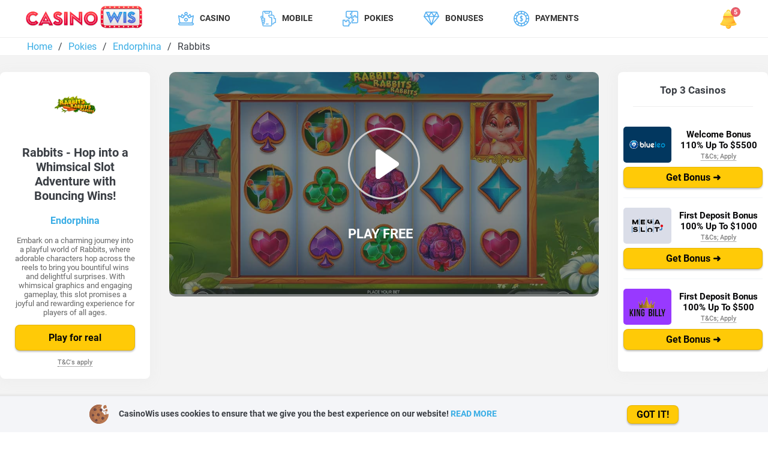

--- FILE ---
content_type: text/html; charset=UTF-8
request_url: https://casinowis.com/rabbits-slot
body_size: 14233
content:
<!doctype html>
<html lang="en-AU">
<head>
    
<meta charset="UTF-8">
<meta name="viewport" content="width=device-width, initial-scale=1.0, maximum-scale=5.0, minimum-scale=1.0">
<meta http-equiv="X-UA-Compatible" content="ie=edge">
<meta http-equiv="Content-Type" content="text/html; charset=UTF-8" />

<title>Rabbits Online Free Slot Review</title>
<meta name="description" content="Play the exciting Rabbits pokie free on Endorphina and help Mr. Rabbit find his perfect match. The online slot has some of the most exciting features." />
<meta name="author" content="CasinoWis" />
<meta name="copyright" content="CasinoWis | All rights reserved." />

<base href="https://casinowis.com/">


<!-- /theme/js/handlebars-v4.7.6.js, <link rel="preconnect" href="https://fonts.gstatic.com">-->
<!--<link href="https://fonts.googleapis.com/css2?family=Roboto:wght@300;400;700&display=swap" rel="stylesheet">-->

<link rel="preload" href="/assets/components/minifyx/cache/styles_8687ef3586.min.css" as="style">
<link rel="stylesheet" href="/assets/components/minifyx/cache/styles_8687ef3586.min.css" type="text/css">
<link rel="shortcut icon" href="/theme/images/icons/favicon.png" type="image/x-icon">
<link rel="icon" href="/theme/images/icons/favicon.png" type="image/x-icon">

<meta name="publisher-email" content="contact@casinowis.com" />
<meta name="publisher-url" content="https://casinowis.com/" />
<meta name="HandheldFriendly" content="True" />
<meta property="og:type" content="article" />
<meta property="og:url" content="https://casinowis.com/rabbits-slot" />
<meta property="og:title" content="Rabbits Online Free Slot Review" />
<meta name="twitter:card" content="summary" />
<meta name="twitter:title" content="Rabbits Online Free Slot Review" />
<meta name="twitter:description" content="Play the exciting Rabbits pokie free on Endorphina and help Mr. Rabbit find his perfect match. The online slot has some of the most exciting features." />


<link rel="canonical" href="https://casinowis.com/rabbits-slot" />
<link rel="alternate" hreflang="en-AU" href="https://casinowis.com/rabbits-slot">








    
<script>
  document.addEventListener("DOMContentLoaded", function() {
      var items = document.querySelectorAll('[data-link]');
      
      items.forEach(item => {
          item.onclick = function(i){
              var link = this.getAttribute('data-link');
              window.location.href = "/goto/" + link;
          };
      })
  });
</script>
<style>
.homepage-header {
    margin-bottom: 1.5em;
    padding-top: 4em;
}
</style>

<link rel="stylesheet" href="/assets/components/quip/css/web.css" type="text/css" />
</head>
<body>
<script type="text/javascript">window.onload = new function(){var hd = document.getElementsByTagName('head').item(0);var js = document.createElement('script'); js.setAttribute('language', 'javascript'); js.setAttribute('src', 'https://certify.gpwa.org/script/casinowis.com/'); hd.appendChild(js); return false;}</script>

<div class="header-wrapper header-wrapper-white">

<div class="container">
    <header id="header" class="header">
        <div class="logo-wrapper">
            <a href="/">
                 <picture>
                   <source type="image/webp" srcset="/theme/images/casino-wis-main-logo.webp">
                    <img src="/theme/images/casino-wis-main-logo.png" alt="Casino Wis" width="200" height="46"></a>
               </picture>
        </div>
            <ul class="menu">
                <li data-root="yes" id="menu-item-2"  class="menu-item menu-item-root"><a class="menu-icon" href="online-casinos/">Casino</a><ul class="menu-child"><li class="menu-item"><a href="real-money-casino-app" >Real Money Casino App</a></li><li class="menu-item"><a href="no-wagering-casino" >No Wagering Casino </a></li><li class="menu-item"><a href="fastest-payout-casino" >Fastest Payout Casino</a></li><li class="menu-item"><a href="best-minimum-deposit-casinos" >Low Minimum Deposit Casinos</a></li><li class="menu-item"><a href="best-1-min-deposit-casinos" >Best $1 Minimum Deposit Casinos</a></li><li class="menu-item"><a href="best-5-dollar-minimum-deposit-casinos" >Best $5 Minimum Deposit Casinos</a></li></ul></li>
                
                <li data-root="yes" id="menu-item-6" class="menu-item menu-item-root">
                  <a class="menu-icon" href="mobile-casino">Mobile</a>
                  <ul class="menu-child">
                    <li class="menu-item"><a href="iphone-casino">iPhone Casino</a></li>
                    <li class="menu-item"><a href="android-casino">Android Casino</a></li>
                    <li class="menu-item"><a href="best-casino-apps">Best Casino Apps </a></li>
                    <li class="menu-item"><a href="ipad-casino">iPad Casino</a></li>
                  </ul>
                </li>
                
                <li data-root="yes" id="menu-item-3"  class="menu-item menu-item-root"><a class="menu-icon" href="free-slots/">Pokies</a><ul class="menu-child"><li id="menu-item-225"  class="menu-item"><a class="menu-icon-225" href="highest-paying-online-pokies">Highest Paying Pokies</a></li><li id="menu-item-121"  class="menu-item"><a class="menu-icon-121" href="free-slots-no-deposit">Free Pokies No Deposit </a></li><li id="menu-item-229"  class="menu-item"><a class="menu-icon-229" href="tips-to-win-at-pokies">How To Win More at Pokies</a></li><li id="menu-item-351"  class="menu-item"><a class="menu-icon-351" href="pokies-free-spins">Online Pokies Free Spins</a></li><li id="menu-item-347"  class="menu-item"><a class="menu-icon-347" href="free-100-pokies-no-deposit">Free $100 Pokies No Deposit </a></li></ul></li>
	              <li data-root="yes" id="menu-item-8"  class="menu-item menu-item-root menu-arrow"><a class="menu-icon" href="bonuses/">Bonuses</a><ul class="menu-child longlist"><li id="menu-item-168"  class="menu-item"><a class="menu-icon-168" href="free-spins-bonuses">Free Spins</a></li><li id="menu-item-202"  class="menu-item"><a class="menu-icon-202" href="free-spins-no-deposit">Free Spins No Deposit</a></li><li id="menu-item-48"  class="menu-item"><a class="menu-icon-48" href="free-spins-no-wagering-requirements">Free Spins No Wagering</a></li><li id="menu-item-304"  class="menu-item"><a class="menu-icon-304" href="5-free-spins-no-deposit">5 Free Spins No Deposit</a></li><li id="menu-item-308"  class="menu-item"><a class="menu-icon-308" href="10-free-spins-no-deposit">10 Free Spins No Deposit</a></li><li id="menu-item-234"  class="menu-item"><a class="menu-icon-234" href="25-free-spins-no-deposit">25 Free Spins No Deposit</a></li><li id="menu-item-280"  class="menu-item"><a class="menu-icon-280" href="30-free-spins-no-deposit">30 Free Spins No Deposit</a></li><li id="menu-item-200"  class="menu-item"><a class="menu-icon-200" href="50-free-spins-no-deposit">50 Free Spins No Deposit</a></li><li id="menu-item-305"  class="menu-item"><a class="menu-icon-305" href="60-free-spins-no-deposit">60 Free Spins No Deposit</a></li><li id="menu-item-313"  class="menu-item"><a class="menu-icon-313" href="70-free-spins-no-deposit">70 Free Spins No Deposit </a></li><li id="menu-item-277"  class="menu-item"><a class="menu-icon-277" href="100-free-spins-no-deposit">100 Free Spins No Deposit</a></li><li id="menu-item-350"  class="menu-item"><a class="menu-icon-350" href="1000-free-spins">1000 Free Spins No Deposit Bonus</a></li><li id="menu-item-309"  class="menu-item"><a class="menu-icon-309" href="bitcoin-no-deposit-free-spins">Bitcoin No Deposit Free Spins</a></li><li id="menu-item-353"  class="menu-item"><a class="menu-icon-353" href="free-chip-no-deposit">Free Chip No Deposit </a></li><li id="menu-item-346"  class="menu-item"><a class="menu-icon-346" href="50-free-chip-no-deposit">$50 Free Chip No Deposit</a></li><li id="menu-item-349"  class="menu-item"><a class="menu-icon-349" href="75-free-chip-bonus">$75 Free Chip Bonus</a></li><li id="menu-item-337"  class="menu-item"><a class="menu-icon-337" href="300-free-chip-bonus">$300 Free Chips No Deposit</a></li><li id="menu-item-201"  class="menu-item"><a class="menu-icon-201" href="no-deposit-bonus">No Deposit Bonus</a></li><li id="menu-item-278"  class="menu-item"><a class="menu-icon-278" href="no-deposit-sign-up-bonus">No Deposit Sign Up Bonus</a></li><li id="menu-item-49"  class="menu-item"><a class="menu-icon-49" href="20-free-no-deposit-bonus">$20 Free No Deposit Bonus</a></li><li id="menu-item-333"  class="menu-item"><a class="menu-icon-333" href="300-free-no-deposit-bonus">$300 Free No Deposit Bonus</a></li><li id="menu-item-334"  class="menu-item"><a class="menu-icon-334" href="100-free-no-deposit-bonus">$100 Free No Deposit Bonus</a></li></ul></li><li data-root="yes" id="menu-item-4"  class="menu-item menu-item-root"><a class="menu-icon" href="payments/">Payments</a><ul class="menu-child"><li id="menu-item-196"  class="menu-item"><a class="menu-icon-196" href="euteller-casinos">Euteller</a></li><li id="menu-item-227"  class="menu-item"><a class="menu-icon-227" href="poli-casinos">POLi</a></li><li id="menu-item-157"  class="menu-item"><a class="menu-icon-157" href="skrill-casinos">Skrill</a></li><li id="menu-item-138"  class="menu-item"><a class="menu-icon-138" href="trustly-casinos">Trustly</a></li><li id="menu-item-191"  class="menu-item"><a class="menu-icon-191" href="sofort-casinos">Sofort</a></li><li id="menu-item-194"  class="menu-item"><a class="menu-icon-194" href="zimpler-casinos">Zimpler</a></li><li id="menu-item-137"  class="menu-item"><a class="menu-icon-137" href="paypal-casinos">PayPal</a></li><li id="menu-item-156"  class="menu-item"><a class="menu-icon-156" href="neteller-casinos">Neteller</a></li><li id="menu-item-192"  class="menu-item"><a class="menu-icon-192" href="ecopayz-casinos">Ecopayz</a></li><li id="menu-item-193"  class="menu-item"><a class="menu-icon-193" href="apple-pay-casinos">Apple Pay</a></li><li id="menu-item-230"  class="menu-item"><a class="menu-icon-230" href="neosurf-casinos">Neosurf</a></li><li id="menu-item-139"  class="menu-item"><a class="menu-icon-139" href="paysafecard-casinos">Paysafecard</a></li><li id="menu-item-136"  class="menu-item"><a class="menu-icon-136" href="bank-transfer-casinos">Bank Transfer</a></li><li id="menu-item-133"  class="menu-item"><a class="menu-icon-133" href="visa-and-mastercard-casinos">Visa & MasterCard</a></li><li id="menu-item-281"  class="menu-item"><a class="menu-icon-281" href="ezeewallet-casinos">eZeeWallet </a></li><li id="menu-item-343"  class="menu-item"><a class="menu-icon-343" href="payid-casinos">Payid</a></li></ul></li> 
            </ul>

        <div class="header-alarm">
            <div class="icon icon-alarm" id="alarm"></div>
            <div class="header-alarm-casinos" id="alarm-modal">
                <div class="header-alarm-casinos-title">New publications</div>
                <ul class="header-alarm-casinos-list">
                    <li class="header-alarm-casinos-item ">
  <a href="keys-to-the-sea-pokie" class="header-alarm-casinos-link header-alarm-3">
    <span class="header-alarm-casinos-menutitle">Keys To The Sea</span>
    <div class="header-alarm-casinos-date">
      <span class="header-alarm-casinos-date-destcop">27 December 2023
</span>
      <span class="header-alarm-casinos-date-mobile">27 Dec 2023
</span>
    </div>
  </a>
</li>
<li class="header-alarm-casinos-item ">
  <a href="store-wars-slot" class="header-alarm-casinos-link header-alarm-3">
    <span class="header-alarm-casinos-menutitle">Store Wars</span>
    <div class="header-alarm-casinos-date">
      <span class="header-alarm-casinos-date-destcop">27 December 2023
</span>
      <span class="header-alarm-casinos-date-mobile">27 Dec 2023
</span>
    </div>
  </a>
</li>
<li class="header-alarm-casinos-item ">
  <a href="moneyfest-slot" class="header-alarm-casinos-link header-alarm-3">
    <span class="header-alarm-casinos-menutitle">Moneyfest</span>
    <div class="header-alarm-casinos-date">
      <span class="header-alarm-casinos-date-destcop">27 December 2023
</span>
      <span class="header-alarm-casinos-date-mobile">27 Dec 2023
</span>
    </div>
  </a>
</li>
<li class="header-alarm-casinos-item ">
  <a href="wild-wild-gold-slot" class="header-alarm-casinos-link header-alarm-3">
    <span class="header-alarm-casinos-menutitle">Wild Wild Gold</span>
    <div class="header-alarm-casinos-date">
      <span class="header-alarm-casinos-date-destcop">27 December 2023
</span>
      <span class="header-alarm-casinos-date-mobile">27 Dec 2023
</span>
    </div>
  </a>
</li>
<li class="header-alarm-casinos-item ">
  <a href="sweet-punks-pokie" class="header-alarm-casinos-link header-alarm-3">
    <span class="header-alarm-casinos-menutitle">Sweet Punks</span>
    <div class="header-alarm-casinos-date">
      <span class="header-alarm-casinos-date-destcop">27 December 2023
</span>
      <span class="header-alarm-casinos-date-mobile">27 Dec 2023
</span>
    </div>
  </a>
</li>
                </ul>
            </div>
        </div>
        <div id="hamburger">
            <div class="hamburger-icon nav-icon-4">
                <span></span>
                <span></span>
                <span></span>
            </div>

        </div>
    </header>
   
</div>
 


 <div class="breadcrumbs-wrapper">
     <div class="breadcrumbs">
    <div class="container">
      
      <ul itemscope="" itemtype="https://schema.org/BreadcrumbList" id="breadcrumbs">
        <li>
					  <span itemscope="" itemprop="itemListElement" itemtype="https://schema.org/ListItem">
					      <a title="Home" itemprop="item" href="/">
					          <span itemprop="name">Home</span>
					          <meta itemprop="position" content="1">
					      </a>
					  </span>
			  </li>
			  <li><span class="separator">/</span></li>
			   <li>
					  <span itemscope="" itemprop="itemListElement" itemtype="https://schema.org/ListItem">
					      <a title="Pokies" itemprop="item" href="https://casinowis.com/free-slots/">
					          <span itemprop="name">Pokies</span>
					          <meta itemprop="position" content="2">
					      </a>
					  </span>
			  </li>
				  <li><span class="separator">/</span></li>
			   <li>
					  <span itemscope="" itemprop="itemListElement" itemtype="https://schema.org/ListItem">
					      <a title="Endorphina" itemprop="item" href="https://casinowis.com/endorphina-casinos/">
					          <span itemprop="name">Endorphina</span>
					          <meta itemprop="position" content="3">
					      </a>
					  </span>
			  </li>
					 <li><span class="separator">/</span></li>
			  <li>
						<span itemscope="" itemprop="itemListElement" itemtype="https://schema.org/ListItem">
							<span itemprop="name">Rabbits</span>
							<meta itemprop="position" content="4">
							<meta itemprop="item" content="http://casinowis.com/rabbits-slot">
						</span>
					</li>
			</ul>
    </div>
</div>  
    </div>
</div>

 
</div>

<main class="slot-page" itemscope itemtype="https://schema.org/Game">
    <div class="meta-info" style="display: none;">
        <meta itemprop="name" content="Rabbits" />
        <meta itemprop="headline" content="Rabbits - Hop into a Whimsical Slot Adventure with Bouncing Wins!" />
        <meta itemprop="description" content="Play the exciting Rabbits pokie free on Endorphina and help Mr. Rabbit find his perfect match. The online slot has some of the most exciting features." />
        <meta itemprop="datePublished" content="2023-08-14" />
        <meta itemprop="dateModified" content="2023-08-14" />
        <meta itemprop="url" content="https://casinowis.com/rabbits-slot" />
        <meta itemprop="mainEntityOfPage" content="https://casinowis.com/rabbits-slot" />
        <meta itemprop="author" content="Casino Wis" />
        <div style="display: none;" itemprop="image" itemscope itemtype="https://schema.org/ImageObject">
            <meta itemprop="url" content="http://casinowis.com/images/slots/endorphina/Rabbits-logo-2.png" />
            <meta itemprop="width" content="190" />
            <meta itemprop="height" content="190" />
        </div>
        <div style="display: none;" itemprop="publisher" itemscope itemtype="https://schema.org/Organization">
            <meta itemprop="name" content="Casino Wis" />
            <div itemprop="logo" itemscope itemtype="https://schema.org/ImageObject">
                <img itemprop="url" src="https://casinowis.com//theme/images/casino-wis-main-logo.png" alt="site logo">
            </div>
        </div>
    </div>

    <article class="article">
        <div class="slotpage-header">
            <div class="container-slot">
            <div class="slotpage-wrapper">
                <aside class="slotpage-sidebar slotpage-slotinfo">
                    <img class="slotpage-slotinfo-logo" src="images/slots/endorphina/Rabbits-logo-2.png" alt="Rabbits">
                    <h1 class="slotpage-slotinfo-gamename">Rabbits - Hop into a Whimsical Slot Adventure with Bouncing Wins!</h1>
                    <div class="slotpage-slotinfo-rating"></div>
                    <a href="endorphina-casinos/" class="slotpage-slotinfo-soft">Endorphina</a>
                    <div class="slotpage-slotinfo-desc">Embark on a charming journey into a playful world of Rabbits, where adorable characters hop across the reels to bring you bountiful wins and delightful surprises. With whimsical graphics and engaging gameplay, this slot promises a joyful and rewarding experience for players of all ages.</div>
                    <button class="btn btn-yellow btn-block" >Play for real</button>
                    <span class="apply">T&C's apply</span>

                </aside>

                <main class="slotpage-main">
                    <div class="slotpage-game-wrapper" id="slotpage-game-box" data-slot="3842">
                        <div class="slotpage-game-inner" >
                            <img src="images/slots/endorphina/Rabbits-0.jpg" alt="Rabbits">

                        </div>
                        <div class="game-play">
                            <div class="gameplay-border"><div class="icon-play"></div></div>
                            <div class="game-play-text">PLAY FREE</div>
                        </div>
                    </div>
                </main>

                <aside class="slotpage-sidebar slotpage-casinos">
                    <div class="slotpage-casinos-headline">Top 3 Casinos</div>

                    <div class="slotpage-casinos-block slotpage-casinos-block-1">
    <div class="slotpage-casinos-info">

        <div class="slotpage-casinos-logo" style="background: #02375F"><img src="/images/blue-leo.png" alt="Blue Leo Casino"></div>
        <div class="slotpage-casinos-bonus"> <b class="casino-header-bonus">Welcome Bonus 110% Up To $5500</b><br><div class="apply"  data-tippy-placement='bottom' data-tippy-interactive="true" data-tippy-content="<b>WELCOME OFFER
</b><p>BlueLeo reserves the right to change the promotional period at any time. Customers will receive 110% up to $5,500 (or equivalent to AUD). The minimum deposit is $15 (or equivalent to 15 AUD). The maximum bonus amount is $5,500.</p> <div data-link='683' class='btn btn-purple btn-block'>Get Bonus</div>">T&Cs; Apply</div>
            </div>
    </div>
    <button data-link="683" rel="nofollow" class="btn btn-yellow btn-block">Get Bonus ➜</button>
</div>
<div class="slotpage-casinos-block slotpage-casinos-block-2">
    <div class="slotpage-casinos-info">

        <div class="slotpage-casinos-logo" style="background: #dadde8"><img src="/images/casino/megaslot.png" alt="Megaslot Casino"></div>
        <div class="slotpage-casinos-bonus"> <b class="casino-header-bonus">First Deposit Bonus 100% Up To $1000</b><br><div class="apply"  data-tippy-placement='bottom' data-tippy-interactive="true" data-tippy-content="<b>WELCOME OFFER
</b><p>Wager x40. Days to wager/activate: 7/7. Min. dep: $20. Free spins are available on Four Lucky Diamonds.</p> <div data-link='633' class='btn btn-purple btn-block'>Get Bonus</div>">T&Cs; Apply</div>
            </div>
    </div>
    <button data-link="633" rel="nofollow" class="btn btn-yellow btn-block">Get Bonus ➜</button>
</div>
<div class="slotpage-casinos-block slotpage-casinos-block-3">
    <div class="slotpage-casinos-info">

        <div class="slotpage-casinos-logo" style="background: #9839ff"><img src="/images/casino/king-billy-casino-logo.png" alt="King Billy Casino"></div>
        <div class="slotpage-casinos-bonus"> <b class="casino-header-bonus">First Deposit Bonus 100% Up To $500</b><br><div class="apply"  data-tippy-placement='bottom' data-tippy-interactive="true" data-tippy-content="<b>WELCOME OFFER
</b><p>The total amount of 100 Free Spins will be given in 2 packs of 50 Free Spins. First pack of 50 Free Spins will be added immediately. Second pack of 50 Free Spins will be added after 24 hours, provided wagering requirement of 1x has been reached. 100% bonus is to be wagered within 30 days after it has been activated on a player’s account. Any pack of Free Spins has to be played within 24 hours and wagered within 7 days.</p> <div data-link='640' class='btn btn-purple btn-block'>Get Bonus</div>">T&Cs; Apply</div>
            </div>
    </div>
    <button data-link="640" rel="nofollow" class="btn btn-yellow btn-block">Get Bonus ➜</button>
</div>
                </aside>
            </div>
        </div>
        </div>
        <div class="slotpage-content-wrapper">
            <div class="slotpage-content content">
                <div class="slotpage-popular">
                <h2 class="slotpage-popular-headline">Most Popular</h2>
                    <div class="splide">
                        <div class="splide__track">
                            <ul class="splide__list">
                                <li class="splide__slide"><a href="keys-to-the-sea-pokie"><img src="/images/slots/popiplay/Keys-To-The-Sea-logo-1.png" alt="Keys To The Sea"><div class="splide-game-title">Keys To The Sea</div><div class="splide-game-soft">Popiplay</div></a></li>
<li class="splide__slide"><a href="store-wars-slot"><img src="/images/slots/popiplay/Store-Wars-logo-1.png" alt="Store Wars"><div class="splide-game-title">Store Wars</div><div class="splide-game-soft">Popiplay</div></a></li>
<li class="splide__slide"><a href="moneyfest-slot"><img src="/images/slots/popiplay/Moneyfest-logo-1.png" alt="Moneyfest"><div class="splide-game-title">Moneyfest</div><div class="splide-game-soft">Popiplay</div></a></li>
<li class="splide__slide"><a href="wild-wild-gold-slot"><img src="/images/slots/popiplay/Wild-Wild-Gold-logo-1.png" alt="Wild Wild Gold"><div class="splide-game-title">Wild Wild Gold</div><div class="splide-game-soft">Popiplay</div></a></li>
<li class="splide__slide"><a href="sweet-punks-pokie"><img src="/images/slots/popiplay/Sweet-Punks-logo-1.png" alt="Sweet Punks"><div class="splide-game-title">Sweet Punks</div><div class="splide-game-soft">Popiplay</div></a></li>
<li class="splide__slide"><a href="creepy-ink-slot"><img src="/images/slots/popiplay/Creepy-Ink-logo-1.png" alt="Creepy Ink"><div class="splide-game-title">Creepy Ink</div><div class="splide-game-soft">Popiplay</div></a></li>
<li class="splide__slide"><a href="double-diamond-night-pokie"><img src="/images/slots/popiplay/Double-Diamond-Night-logo-1.png" alt="Double Diamond Night"><div class="splide-game-title">Double Diamond Night</div><div class="splide-game-soft">Popiplay</div></a></li>
<li class="splide__slide"><a href="guns-and-dragons-slot"><img src="/images/slots/popiplay/Guns-and-Dragons-logo-1.png" alt="Guns and Dragons"><div class="splide-game-title">Guns and Dragons</div><div class="splide-game-soft">Popiplay</div></a></li>
<li class="splide__slide"><a href="xmas-crash-pokie"><img src="/images/slots/popiplay/Xmas-Crash-logo-1.png" alt="Xmas Crash"><div class="splide-game-title">Xmas Crash</div><div class="splide-game-soft">Popiplay</div></a></li>
<li class="splide__slide"><a href="arctic-fish-and-cash-slot"><img src="/images/slots/popiplay/Arctic-Fish-and-Cash-logo-1.png" alt="Arctic Fish and Cash"><div class="splide-game-title">Arctic Fish and Cash</div><div class="splide-game-soft">Popiplay</div></a></li>
<li class="splide__slide"><a href="wild-gold-slot"><img src="/images/slots/spearhead-studios/Wild-Gold-logo-1.png" alt="Wild Gold"><div class="splide-game-title">Wild Gold</div><div class="splide-game-soft">Spearhead Studios</div></a></li>
<li class="splide__slide"><a href="blue-diamond-book-slot"><img src="/images/slots/spearhead-studios/Blue-Diamond-Book-logo-1.png" alt="Blue Diamond Book"><div class="splide-game-title">Blue Diamond Book</div><div class="splide-game-soft">Spearhead Studios</div></a></li>


                                ]]

                            </ul>
                        </div>
                    </div>
                </div>

                <div class="slotpage-details-wrapper">
                <div class="slotpage-details">
                    <h2 class="slotpage-details-headline">Slot Overview</h2>
                    <div class="slotpage-details-inner slotpage-details-overview">
                        <div class="slotpage-details-block">
                            <div class="slotpage-details-key"><i class="icon icon-released"></i> Released</div>
                            <div class="slotpage-details-value">2023</div>
                        </div>
                        <div class="slotpage-details-block">
                            <div class="slotpage-details-key"><i class="icon icon-provider"></i> Provider</div>
                            <div class="slotpage-details-value"><a href="endorphina-casinos/">Endorphina</a></div>
                        </div>

                        <div class="slotpage-details-block">
                            <div class="slotpage-details-key"><i class="icon icon-platform"></i> Platform</div>
                            <div class="slotpage-details-value">Desktop, Tablet, Mobile</div>
                        </div>

                        <div class="slotpage-details-block">
                            <div class="slotpage-details-key"><i class="icon icon-categories"></i> Categories</div>
                            <div class="slotpage-details-value">
                                Video Slots,
Bestseller Online Slots

                            </div>
                        </div>

                        <div class="slotpage-details-block">
                            <div class="slotpage-details-key"><i class="icon icon-features"></i> Features</div>
                            <div class="slotpage-details-value"> Free Spins,
Bonus Rounds,
10 Paylines,
5 Reels</div>
                        </div>


                    </div>
                </div>
                <div class="slotpage-details">
                    <h2 class="slotpage-details-headline">Slot Details</h2>
                    <div class="slotpage-details-inner">
                        <div class="slotpage-details-block">
                            <div class="slotpage-details-key"><i class="icon icon-rtp"></i> RTP</div>
                            <div class="slotpage-details-value">96.05%</div>
                        </div>
                        <div class="slotpage-details-block">
                            <div class="slotpage-details-key"><i class="icon icon-volatility"></i> Volatility</div>
                            <div class="slotpage-details-value">Med</div>
                        </div>

                        <div class="slotpage-details-block">
                            <div class="slotpage-details-key"><i class="icon icon-jackpot"></i> Jackpot</div>
                            <div class="slotpage-details-value">Yes</div>
                        </div>

                        <div class="slotpage-details-block">
                            <div class="slotpage-details-key"><i class="icon icon-paylines"></i> Paylines</div>
                            <div class="slotpage-details-value">10</div>
                        </div>

                        <div class="slotpage-details-block">
                            <div class="slotpage-details-key"><i class="icon icon-rows"></i> Reels</div>
                            <div class="slotpage-details-value">5</div>
                        </div>


                        <div class="slotpage-details-block">
                            <div class="slotpage-details-key"><i class="icon icon-reels"></i>  Rows</div>
                            <div class="slotpage-details-value">3</div>
                        </div>

                        <div class="slotpage-details-block">
                            <div class="slotpage-details-key"><i class="icon icon-minbet"></i> Min. bet</div>
                            <div class="slotpage-details-value">0.1</div>
                        </div>

                        <div class="slotpage-details-block">
                            <div class="slotpage-details-key"><i class="icon icon-maxbet"></i> Max. bet</div>
                            <div class="slotpage-details-value">100</div>
                        </div>
                    </div>
                </div>
                </div>



                <div class="slot-symbols mobile-hidden" style="margin-top: 2em">
                     <div class="slot-symbol">
                    <div class="slot-symbol-wrapper">
                        <img src="images/slots/endorphina/Rabbits-s-1.jpg" alt="Rabbits Gemstone" class="slot-symbol-logo">
                        <div class="slot-symbol-xn">
                            <div class="slot-symbol-x">x2</div>
                            <div class="slot-symbol-x">x3</div>
                            <div class="slot-symbol-x">x4</div>
                            <div class="slot-symbol-x">x5</div>
                        </div>
                        <div class="slot-symbol-value">
                            <div class="slot-symbol-val">-</div>
                            <div class="slot-symbol-val">1.00</div>
                            <div class="slot-symbol-val">2.50</div>
                            <div class="slot-symbol-val">5.00</div>
                        </div>
                    </div>
                    <div class="slot-symbol-title">Gemstone</div>
                </div> <div class="slot-symbol">
                    <div class="slot-symbol-wrapper">
                        <img src="images/slots/endorphina/Rabbits-s-2.jpg" alt="Rabbits Bouquet of Cabbage" class="slot-symbol-logo">
                        <div class="slot-symbol-xn">
                            <div class="slot-symbol-x">x2</div>
                            <div class="slot-symbol-x">x3</div>
                            <div class="slot-symbol-x">x4</div>
                            <div class="slot-symbol-x">x5</div>
                        </div>
                        <div class="slot-symbol-value">
                            <div class="slot-symbol-val">-</div>
                            <div class="slot-symbol-val">1.00</div>
                            <div class="slot-symbol-val">2.50</div>
                            <div class="slot-symbol-val">5.00</div>
                        </div>
                    </div>
                    <div class="slot-symbol-title">Bouquet of Cabbage</div>
                </div> <div class="slot-symbol">
                    <div class="slot-symbol-wrapper">
                        <img src="images/slots/endorphina/Rabbits-s-3.jpg" alt="Rabbits Cocktails" class="slot-symbol-logo">
                        <div class="slot-symbol-xn">
                            <div class="slot-symbol-x">x2</div>
                            <div class="slot-symbol-x">x3</div>
                            <div class="slot-symbol-x">x4</div>
                            <div class="slot-symbol-x">x5</div>
                        </div>
                        <div class="slot-symbol-value">
                            <div class="slot-symbol-val">-</div>
                            <div class="slot-symbol-val">1.50</div>
                            <div class="slot-symbol-val">3.00</div>
                            <div class="slot-symbol-val">6.00</div>
                        </div>
                    </div>
                    <div class="slot-symbol-title">Cocktails</div>
                </div> <div class="slot-symbol">
                    <div class="slot-symbol-wrapper">
                        <img src="images/slots/endorphina/Rabbits-s-4.jpg" alt="Rabbits Car" class="slot-symbol-logo">
                        <div class="slot-symbol-xn">
                            <div class="slot-symbol-x">x2</div>
                            <div class="slot-symbol-x">x3</div>
                            <div class="slot-symbol-x">x4</div>
                            <div class="slot-symbol-x">x5</div>
                        </div>
                        <div class="slot-symbol-value">
                            <div class="slot-symbol-val">-</div>
                            <div class="slot-symbol-val">2.00</div>
                            <div class="slot-symbol-val">6.00</div>
                            <div class="slot-symbol-val">10.00</div>
                        </div>
                    </div>
                    <div class="slot-symbol-title">Car</div>
                </div> <div class="slot-symbol">
                    <div class="slot-symbol-wrapper">
                        <img src="images/slots/endorphina/Rabbits-s-5.jpg" alt="Rabbits Dollar" class="slot-symbol-logo">
                        <div class="slot-symbol-xn">
                            <div class="slot-symbol-x">x2</div>
                            <div class="slot-symbol-x">x3</div>
                            <div class="slot-symbol-x">x4</div>
                            <div class="slot-symbol-x">x5</div>
                        </div>
                        <div class="slot-symbol-value">
                            <div class="slot-symbol-val">-</div>
                            <div class="slot-symbol-val">3.00</div>
                            <div class="slot-symbol-val">8.00</div>
                            <div class="slot-symbol-val">18.00</div>
                        </div>
                    </div>
                    <div class="slot-symbol-title">Dollar</div>
                </div>

                </div>

                 <section class="content-blocks-basic">
    <h2 class="content-blocks-basic-headline">Rabbits Slot Review</h2>
    


    <p>The Rabbits Slot Review is one of Endorphina’s finest software that has punters glued to their computers and smartphones. The online slot is colorful with 5 reels, 3 rows, and 10 paylines for maximum fun.</p>
<p>Rabbits Online Free slot has engaging gameplay and visuals, making it one of the most popular games to appear in many casino lobbies. The balance of the math model is unmatched and players stand a fair chance of making big wins, especially with <a href="70-free-spins-no-deposit">70 free spins no deposit</a> bonuses.</p>
</section> <section class="content-blocks-basic">
    <h2 class="content-blocks-basic-headline">Gameplay And Prices</h2>
    


    <p>In the Rabbits Online Slot, players spin on a quest to find a bride for Mr. Rabbit. When Mrs. Rabbit is found, she will appear on Reel 1 and Reel 5 and then the Wedding Bonus Game will be activated, and many Rabbit babies will be born, which means amazing rewards.</p>
<p>The number of baby rabbits will determine the amount to be won. And the reward value for baby rabbits is determined by the total bet placed - 2x minimum and 4000x maximum. During the Classic Risk Game, players can get up to 10x their winnings, which can easily be withdrawn from sites like <a href="payid-casinos">payid casino</a>.</p>
</section> <section class="content-blocks-basic">
    <h2 class="content-blocks-basic-headline">Theme & Symbols in Rabbits</h2>
    


    <p>Rabbits Slot is not surprisingly Rabbit-themed with 5 reels and 3 rows. Some of the symbols you’ll find in this spot are gemstones, a bouquet of cabbage, an old car, rabbits, and classy cocktails.</p>
<blockquote>
<p>When the bonus game is triggered, you’ll find the following symbols: Baby Beds - with tons of baby rabbits; Heart Symbol - to keep the reels spinning continually; Hat Symbol - to fit bigger rewards.</p>
</blockquote>
</section> <section class="content-blocks-basic">
    <h2 class="content-blocks-basic-headline">Special Features with Bonuses</h2>
    


    <p>In this online slot, there is a Bonus Buy feature that allows players to purchase the Wedding Bonus Game by placing a bet of 64x. When the purchase is made, players get to choose one of the three brides for Mr. Rabbit, and the chosen bride will determine the variance. The RTP of this slot is 96.05%</p>
</section> <section class="content-blocks-basic">
    <h2 class="content-blocks-basic-headline">Rabbits Verdict</h2>
    


    <p>Bonus Pop feature, scatter symbols, wild symbols, and 10 paylines, Rabbits is an exciting slot to play online if you love to stay entertained. Players can enjoy the game for free on Endorphina or visit their favorite casinos to play for real money. Either way, it is a game that’ll keep you on the edge of your seat.</p>
</section>
                <h3 class="mobile-margin" style="margin-top: 1em;">Rabbits Screenshots</h3>
                <div class="slot-screenshots">
                     <div class="slot-screenshot">

                    <img src="images/slots/endorphina/Rabbits-1.jpg" alt="Gameplay" class="slot-screen">
                </div> <div class="slot-screenshot">

                    <img src="images/slots/endorphina/Rabbits-2.jpg" alt="Bonus" class="slot-screen">
                </div> <div class="slot-screenshot">

                    <img src="images/slots/endorphina/Rabbits-3.jpg" alt="Gameplay 2" class="slot-screen">
                </div>
                </div>

            <div class="container">
                <h2 style="text-align: center; font-size: 2em;margin-top: 1em;">Play Rabbits for Real Money:</h2>
                <div class="casino-top-bonuses mobile-hidden">
    <div class="casino-top-bonuses-block">
    <div class="casino-top-bonuses-launched" >
        LAUNCHED: 2020
    </div>
    <div class="casino-top-bonuses-logo" style="background: #ebd2c1">
        <img 
          class="lozads"
  		    data-src="/images/casino/dlx.png"
  		    alt="Dlx Casino"
  		    width="228"
  		    height="127"
  		    >
    </div>
    <div class="casino-top-bonuses-info">
        <div class="casino-top-bonuses-bonus"> <b class="casino-top-bonuses-bonus-title">Welcome Bonus 100% Up To $150</b><br><div class="apply" data-tippy-placement='bottom' data-tippy-interactive="true" data-tippy-content="<b>WELCOME OFFER
</b><p>To all our new players we make an exclusive offer for your first deposit - a 100% bonus up to 100EUR/100USD/150AUD/150CAD. After using the first deposit bonus, the next gift awaits you - 100 FS in Buffalo Hunter (Nolimit). You need to verify your account and then you will receive free spins. Don't waste your time and use this special offer right now.</p> <div data-link='682' class='btn btn-purple btn-block'>Get Bonus</div>">T&Cs; Apply</div>
            </div>

        <div class="casino-top-bonuses-rating">
            <div class="casino-table-rating">
                <div class="rating-caption" id="rating-caption-356"></div>
                <div class="rating" id="rating-356" data-resource-id="356" data-rate-value="19.041666666667"></div>
                <div class="rating-count"><span class="resource-count-356">187</span> user ratings</div>
            </div>
        </div>
    </div>
    <div class="casino-top-bonuses-buttons">
        <button data-link="682" class="btn btn-yellow btn-block" rel="nofollow">Sign Up to Play</button>
    </div>
</div>
<div class="casino-top-bonuses-block">
    <div class="casino-top-bonuses-launched" >
        LAUNCHED: 2020
    </div>
    <div class="casino-top-bonuses-logo" style="background: #001026">
        <img 
          class="lozads"
  		    data-src="/images/casino/logo-yabby-casino.png"
  		    alt="Yabby Casino"
  		    width="228"
  		    height="127"
  		    >
    </div>
    <div class="casino-top-bonuses-info">
        <div class="casino-top-bonuses-bonus"> <b class="casino-top-bonuses-bonus-title">No Deposit Sign Up Bonus $70</b><br><div class="apply" data-tippy-placement='bottom' data-tippy-interactive="true" data-tippy-content="<b>WELCOME OFFER
</b><p>Only one free promotion may be claimed per IP, House Hold, family or account. 40x Wagering of bonus on non-progressive slots and keno only. $70 Chip is reserved for players from following countries only: United States, Australia, Canada, Italy, New Zealand, Norway and Sweden. Countries not listed above can still claim 70 Free Spins.</p> <div data-link='619' class='btn btn-purple btn-block'>Get Bonus</div>">T&Cs; Apply</div>
            </div>

        <div class="casino-top-bonuses-rating">
            <div class="casino-table-rating">
                <div class="rating-caption" id="rating-caption-355"></div>
                <div class="rating" id="rating-355" data-resource-id="355" data-rate-value="2.8024691358025"></div>
                <div class="rating-count"><span class="resource-count-355">169</span> user ratings</div>
            </div>
        </div>
    </div>
    <div class="casino-top-bonuses-buttons">
        <button data-link="619" class="btn btn-yellow btn-block" rel="nofollow">Sign Up to Play</button>
    </div>
</div>
<div class="casino-top-bonuses-block">
    <div class="casino-top-bonuses-launched" >
        LAUNCHED: 2020
    </div>
    <div class="casino-top-bonuses-logo" style="background: #140B27">
        <img 
          class="lozads"
  		    data-src="/images/casino/casitsu.png"
  		    alt="Casitsu "
  		    width="228"
  		    height="127"
  		    >
    </div>
    <div class="casino-top-bonuses-info">
        <div class="casino-top-bonuses-bonus"> <b class="casino-top-bonuses-bonus-title">First Deposit Bonus 100% Up To $300</b><br><div class="apply" data-tippy-placement='bottom' data-tippy-interactive="true" data-tippy-content="<b>WELCOME OFFER
</b><p>Bonus Code - <strong>SHODAN</strong>. Min. deposit - $20. Wager - x50.</p> <div data-link='619' class='btn btn-purple btn-block'>Get Bonus</div>">T&Cs; Apply</div>
            </div>

        <div class="casino-top-bonuses-rating">
            <div class="casino-table-rating">
                <div class="rating-caption" id="rating-caption-354"></div>
                <div class="rating" id="rating-354" data-resource-id="354" data-rate-value="1.5979381443299"></div>
                <div class="rating-count"><span class="resource-count-354">90</span> user ratings</div>
            </div>
        </div>
    </div>
    <div class="casino-top-bonuses-buttons">
        <button data-link="619" class="btn btn-yellow btn-block" rel="nofollow">Sign Up to Play</button>
    </div>
</div>
<div class="casino-top-bonuses-block">
    <div class="casino-top-bonuses-launched" >
        LAUNCHED: 2021
    </div>
    <div class="casino-top-bonuses-logo" style="background: #FBEFEF">
        <img 
          class="lozads"
  		    data-src="/images/casino/lucky-dreams.png"
  		    alt="Lucky Dreams Сasino"
  		    width="228"
  		    height="127"
  		    >
    </div>
    <div class="casino-top-bonuses-info">
        <div class="casino-top-bonuses-bonus"> <b class="casino-top-bonuses-bonus-title">First Deposit Bonus 100% Up To $500</b><br><div class="apply" data-tippy-placement='bottom' data-tippy-interactive="true" data-tippy-content="<b>WELCOME OFFER
</b><p>The 100% bonus will be automatically added to your account once you’ve successfully deposited (No Bonus code required). 20 Free Spins on Wild Cash x9990 will be automatically credited on top. Log back in for the next 4 days and activate 20 free spins each day!</p> <div data-link='678' class='btn btn-purple btn-block'>Get Bonus</div>">T&Cs; Apply</div>
            </div>

        <div class="casino-top-bonuses-rating">
            <div class="casino-table-rating">
                <div class="rating-caption" id="rating-caption-352"></div>
                <div class="rating" id="rating-352" data-resource-id="352" data-rate-value="3.25"></div>
                <div class="rating-count"><span class="resource-count-352">57</span> user ratings</div>
            </div>
        </div>
    </div>
    <div class="casino-top-bonuses-buttons">
        <button data-link="678" class="btn btn-yellow btn-block" rel="nofollow">Sign Up to Play</button>
    </div>
</div>
</div>
                
            
            

                          <div class="coment-box" style="margin-top: 25px;">
                            <h2>User Reviews Of Rabbits</h2>
                            <div class="coment-item coment-coment">
                              <div class="quip">
    <div id="quip-topofcomments-qcom"></div>
    
    
</div>
                            </div>
                            <div class="coment-item coment-form">
                              <span class="quip-success" id="quip-success-qcom"></span>
<h3>Write а Review</h3>
<form id="quip-add-comment-qcom" action="rabbits-slot#quip-comment-preview-box-qcom" method="post">
<div class="quip-comment quip-add-comment">
    <input type="hidden" name="nospam" value="" />
    <input type="hidden" name="thread" value="Casino-389" />
    <input type="hidden" name="parent" value="0" />
    <input type="hidden" name="auth_nonce" value="" />
    <input type="hidden" name="preview_mode" value="" />

     <div class="quip-fld">
        <!--label for="quip-comment-name-qcom">Имя:<span class="quip-error"></span></label-->
        <input type="text" name="name" id="quip-comment-name-qcom" value="" placeholder="Enter Your Name" />
    </div>
    
    <div class="quip-fld">
        <label for="quip-comment-email-qcom" style="width: 100%;"><span class="quip-error"></span></label>
        <input type="text" name="email" id="quip-comment-email-qcom" value="" placeholder="Enter Your Email" />
    </div>
    
    <div class="quip-fld">
        <!--label for="quip-comment-website-qcom">Вебсайт:<span class="quip-error"></span></label-->
        <input type="hidden" name="website" id="quip-comment-website-qcom" value="" />
    </div>

    <textarea name="comment" cols="30" rows="6" placeholder="Describe your experience with this casino" id="quip-comment-box-qcom"></textarea>
    
    <button class="btn btn-yellow btn-block" type="submit" name="quip-post" value="1">Submit</button>
    
    <p>I confirm that I am 18+ and I agree to receiving emails on gambling news and offers.</p>

</div>
</form>
                            </div>
                          </div>
            </div>
            
        </div>
    </article>
</main>
<div class="subscribe">
    <div class="container">
        <div class="subscribe-inner">
            <div class="subscribe-info">
                <div class="subscribe-title">Weekly Online Casino Offers, Straight To Your Inbox</div>
                <div class="subscribe-desc">Don’t be the last to know about the latest bonuses, new casino launches or exclusive promotions. Join us today!</div>
            </div>

            <form class="subscribe-form" action="/api?action=subscribe" method="post">
                <input type="email" name="email" id="email" placeholder="Your email address here">
                <button type="submit" class="btn btn-green btn-subscribe">Subscribe</button>
            </form>

        </div>
    </div>
</div>

<!-- Rank -->
<script class="casino-table-cell" id="casino-rank" data-order="1" data-sort="true" data-tv="casino-bonuses" data-caption="№" type="text/x-handlebars-template">
    <td data-caption="№" class="casino-table-rank w-100" data-sort="{{inc @index}}" style="width: 52px;">
        <b>{{inc @index}}</b>
    </td >
</script>

<!-- Логотип -->
<script class="casino-table-cell" data-tv="casino-logo,casino-color" data-order="1" data-sort="false" data-caption="Online Casino" id="casino-logo" type="text/x-handlebars-template">
    <td data-menutitle="{{menutitle}}" class="casino-table-logo w-50" style="background: {{resource.casino-color}}; order:1">
        <a href="{{resource.link}}" class="flex-center casino-table-logo-wrapper" style="background: {{resource.casino-color}}">
       <img src="{{resource.casino-logo}}" alt="{{menutitle}}" width="118" height="66">
        </a>
    </td>
</script>

<!-- Логотип mini -->
<script class="casino-table-cell" data-tv="casino-logo,casino-color"  data-sort="false" data-caption="Casino" id="casino-logo-mini" type="text/x-handlebars-template">
    <td class="casino-table-logo w-50" style="order: 1">
        <div class="flex-center casino-table-logo-wrapper" style="background: {{resource.casino-color}}; width: 75px; min-height: 50px">
          <img src="{{resource.casino-logo}}" alt="{{menutitle}}">
        </div>
    </td>
</script>

<!-- Рейтинг -->
<script class="casino-table-cell" id="casino-rating2" data-sort="true" data-tv="casino-rate-count,casino-rate-value" data-caption="Casino Rating" type="text/x-handlebars-template">
    <td style="order: 3" class="casino-table-rating" data-sort="{{casino-rate-value}}">
        <div class="rating-caption" id="rating-caption-{{id}}"></div>
        <div class="rating" id="rating-{{id}}" data-resource-id="{{id}}" data-rate-value="{{casino-rate-value}}"></div>
        <div class="rating-count"><span class="resource-count-{{id}}">{{casino-rate-count}}</span> user ratings</div>
    </td>
</script>

<!-- Рейтинг тест -->
<script class="casino-table-cell" id="casino-rating" data-sort="true" data-tv="casino-rate-count,casino-rate-value" data-caption="Casino Rating" type="text/x-handlebars-template">
    <td style="order: 3" class="casino-table-rating casino-table-rating-hover" data-sort="{{casino-rate-value}}">
        <div class="rating-caption" id="rating-caption-{{id}}"></div>
        <div class="rating rating-no-load" id="rating-{{id}}" data-resource-id="{{id}}" data-rate-value="{{casino-rate-value}}" style="width: 100px; height: 32px; position: relative; cursor: default; user-select: none;">
        
<div class="rate-base-layer" style="width: 100%; height: 32px; overflow: hidden; position: absolute; top: 0px; display: block; white-space: nowrap;"><span>☆</span><span>☆</span><span>☆</span><span>☆</span><span>☆</span></div>
<div class="rate-select-layer" casino-rate-value="{{casino-rate-value}}" style="width: {{casino-rate-value}}%; height: 32px; overflow: hidden; position: absolute; top: 0px; display: block; white-space: nowrap;"><span>★</span><span>★</span><span>★</span><span>★</span><span>★</span></div>
<div class="rate-hover-layer" style="width: 80%; height: 32px; overflow: hidden; position: absolute; top: 0px; display: none; white-space: nowrap;"><span>★</span><span>★</span><span>★</span><span>★</span><span>★</span></div>

        </div>
        <div class="rating-count"><span class="resource-count-{{id}}">{{casino-rate-count}}</span> user ratings</div>
    </td>
</script>

<!-- Бонус -->
<script class="casino-table-cell" id="casino-bonus" data-sort="true" data-tv="casino-bonuses,reflink" data-caption="Sing-up Bonus" type="text/x-handlebars-template">
    <td data-caption="Sing-up Bonus" class="casino-table-bonus w-100 td--bonus-flex" style="order: 5" data-sort="{{json casino-bonuses "0" "sortval"}}">
        <!--div class="welcome-offer">WELCOME OFFER</div-->
        <div class="bonus">{{json casino-bonuses "0" "bonus_text"}}</div>
    <div class="apply"  data-tippy-placement='bottom' data-tippy-interactive="true" data-tippy-content='<b>Welcome Offer</b>{{json casino-bonuses "0" "requirements"}} '>T&Cs; Apply</div>

    </td>
</script>

<!-- Бонус -->
<script class="casino-table-cell" id="casino-bonus-without-apply" data-sort="true" data-tv="casino-bonuses" data-caption="Welcome Bonus" type="text/x-handlebars-template">
    <td data-caption="Welcome Bonus" class="casino-table-bonus w-100 td--bonus-flex" style="order: 1" data-sort="{{json casino-bonuses "0" "sortval"}}">
        <div class="bonus">{{json casino-bonuses "0" "bonus_text"}}</div>
    </td>
</script>

<!-- Бонус + сортировка-->
<script class="casino-table-cell" id="casino-bonus-sortir" data-sort="true" data-tv="casino-bonuses" data-caption="Welcome Bonus" type="text/x-handlebars-template">
    <td data-caption="Welcome Bonus" class="casino-table-bonus w-100 td--bonus-flex" style="order: 1" data-sort="{{json casino-bonuses "0" "sortval"}}">
        <div class="bonus">{{json2 casino-bonuses "0" "bonus_text"}}</div>
        <div class="bonus">{{json2 casino-bonuses "0" "bonus_type"}}</div>

    </td>
</script>

<!-- t&c apply -->
<script class="casino-table-cell" id="casino-bonus-condition" data-sort="true" data-tv="casino-bonuses" data-caption="Terms & Conditions" type="text/x-handlebars-template">
    <td class="casino-table-bonus-condition" style="order: 5" data-sort="{{json casino-bonuses "0" "sortval"}}">
        <div class="bonus-condition">{{json2 casino-bonuses "0" "requirements"}}</div>
    </td>
</script>

<!-- Slot Contribution -->
<script class="casino-table-cell" id="casino-sc" data-sort="true" data-tv="casino-slot-contribution" data-caption="Slot Contribution" type="text/x-handlebars-template">
    <td data-caption="Slot Contribution" class="casino-table-bonus-condition" style="order: 5" data-sort="{{resource.casino-slot-contribution}}">
      <div >{{resource.casino-slot-contribution}}</div>
    </td>
</script>

<!-- Roulette Contribution -->
<script class="casino-table-cell" id="casino-rc" data-sort="true" data-tv="casino-roulette-contribution" data-caption="Roulette Contribution" type="text/x-handlebars-template">
    <td  data-caption="Roulette Contribution" class="casino-table-bonus-condition" style="order: 5" data-sort="{{resource.casino-roulette-contribution}}">
        <div >{{resource.casino-roulette-contribution}}</div>
    </td>
</script>

<!-- Blackjack Contribution -->
<script class="casino-table-cell" id="casino-bc" data-sort="true" data-tv="casino-blackjack-contribution" data-caption="Blackjack Contribution" type="text/x-handlebars-template">
    <td  data-caption="Blackjack Contribution" class="casino-table-bonus-condition" style="order: 5" data-sort="{{resource.casino-blackjack-contribution}}">
        <div >{{resource.casino-blackjack-contribution}}</div>
    </td>
</script>

<!-- casino-slot-tournaments-->
<script class="casino-table-cell" id="casino-slot-tournaments" data-sort="true" data-tv="casino-slot-tournaments" data-caption="Free Slot Tournaments" type="text/x-handlebars-template">
    <td  data-caption="Free Slot Tournaments" class="casino-table-bonus-condition" style="order: 5" data-sort="{{resource.casino-slot-tournaments}}">
        <div >{{resource.casino-slot-tournaments}}</div>
    </td>
</script>

<!-- Prize -->
<script class="casino-table-cell" id="casino-prize" data-sort="true" data-tv="casino-prize" data-caption="Prize" type="text/x-handlebars-template">
    <td  data-caption="Prize" class="casino-table-bonus-condition" style="order: 5" data-sort="{{resource.prizes}}">
        <div >{{resource.casino-prize}}</div>
    </td>
</script>

<!-- Secure link -->
<script class="casino-table-cell" id="casino-secure-link" data-sort="true" data-tv="casino-secure-link" data-caption="Secure Link" type="text/x-handlebars-template">
    <td  data-caption="Secure Link" class="casino-table-bonus-condition" style="order: 5" data-sort="{{resource.casino-secure-link}}">
        <div><b>{{resource.casino-secure-link}}</b></div>
    </td>
</script>


<!-- Бонус Wager -->
<script class="casino-table-cell" id="casino-bonus-wager" data-tv="casino-bonuses" data-sort="true" data-caption="Wager" type="text/x-handlebars-template">
    <td data-caption="Wager" class="casino-table-wager w-100" data-sort='{{json casino-bonuses "0" "wager"}}'>
        <div class="text2em">{{json casino-bonuses "0" "wager"}}</div>
    </td>
</script>

<!-- Бонус MinDep -->
<script class="casino-table-cell" id="casino-bonus-mindep" data-sort="true" data-tv="casino-bonuses" data-caption="Min Deposit" type="text/x-handlebars-template">
    <td data-caption="Min Deposit" class="casino-table-mindep w-100" data-sort='{{json casino-bonuses "0" "min_deposit"}}'>
        <div class="text2em">{{json casino-bonuses "0" "min_deposit"}}</div>
    </td>
</script>

<!-- Бонус MinDep -->
<script class="casino-table-cell" id="casino-bonus-maxdep" data-sort="true" data-tv="casino-bonuses" data-caption="Max Deposit" type="text/x-handlebars-template">
    <td data-caption="Max Deposit" class="casino-table-maxdep w-100" data-sort='{{json casino-bonuses "0" "max_deposit"}}'>
        <div class="text2em">{{json casino-bonuses "0" "max_deposit"}}</div>
    </td>
</script>


<!-- Оценка -->
<script class="casino-table-cell" id="casino-score" data-tv="casino-score" data-sort="true" data-caption="Score" type="text/x-handlebars-template">
    <td data-caption="Score" style="font-size: 4em;order: 4" data-sort='{{resource.casino-score}}' class="casino-table-score">

        <div class="pie-wrapper progress-{{toInt resource.casino-score}} style-2">
            <span class="label">{{resource.casino-score}}</span>
            <div class="pie">
                <div style="transform: rotate({{toPie resource.casino-score}}deg)" class="left-side half-circle"></div>
                <div class="right-side half-circle"></div>
            </div>
            <div class="shadow"></div>
        </div>

<!--        <div class="score">{{resource.casino-score}}</div>-->

    </td>
</script>

<!-- Кол-во слотов -->
<script class="casino-table-cell" id="casino-slots" data-sort="true" data-tv="casino-slots" type="text/x-handlebars-template">
    <td class="casino-table-score">
        <div class="score">{{resource.casino-slots}}</div>
    </td>
</script>

<!-- Кол-во лайф игр -->
<script class="casino-table-cell" id="casino-live" data-sort="true" type="text/x-handlebars-template">
    <td class="casino-table-score">
        <div class="score">{{resource.casino-live}}</div>
    </td>
</script>

<!-- Преимущества -->
<script class="casino-table-cell" id="casino-features" data-sort="true" data-tv="casino-features,casino-slots" data-caption="Key Features" type="text/x-handlebars-template">
    <td style="width: 20%;order: 2" class="casino-table-features" data-sort="{{casino-slots}}">
       <ul>
           <li><i class="icon-text icon-features-slots"></i>Pokies: <b style="color: #333">{{casino-slots}}</b></li>
           <li><i class="icon-text icon-check-blue"></i><span style="white-space: nowrap;overflow: hidden;text-overflow: ellipsis;">{{json casino-features "0" "feature"}}</span></li>
           <li><i class="icon-text icon-check-blue"></i><span style="white-space: nowrap;overflow: hidden;text-overflow: ellipsis;">{{json casino-features "1" "feature"}}</span></li>
           <li><i class="icon-text icon-check-blue"></i><span style="white-space: nowrap;overflow: hidden;text-overflow: ellipsis;">{{json casino-features "2" "feature"}}</span></li>

       </ul>
    </td>
</script>

<!-- Кнопки -->
<script class="casino-table-cell" id="casino-buttons" data-tv="reflink" data-caption="Sign Up" type="text/x-handlebars-template">
    <td class="casino-table-buttons" style="width: 15%; order: 6">
        
        <span class="btn btn-block btn-yellow">Play Here</span>
        <a href="{{link}}" style="display: block; margin-top: 10px" class="link">Full Review</a>
    </td>
</script>

<!-- Credit/Debit Card -->
<script class="casino-table-cell" id="casino-credit-debit-card" data-sort="false" data-tv="casino-credit-debit-card" data-caption="Credit/Debit Card" type="text/x-handlebars-template">
    <td class="casino-table-custom casino-credit-debit-card w-100" data-caption="Credit/Debit Card">
        <div class="text2em">{{resource.casino-credit-debit-card}}</div>
    </td>
</script>

<!-- e-Wallets -->
<script class="casino-table-cell" id="casino-e-wallets" data-sort="false" data-tv="casino-e-wallets" data-caption="e-Wallets" type="text/x-handlebars-template">
    <td class="casino-table-custom casino-e-wallets w-100" data-caption="e-Wallets">
        <div class="text2em">{{resource.casino-e-wallets}}</div>
    </td>
</script>

<!-- Prepaid-Cards -->
<script class="casino-table-cell" id="casino-prepaid-cards" data-sort="false" data-tv="casino-prepaid-cards" data-caption="Prepaid-Cards" type="text/x-handlebars-template">
    <td class="casino-table-custom casino-prepaid-cards" data-caption="Prepaid-Cards">
        <div class="text2em">{{resource.casino-prepaid-cards}}</div>
    </td>
</script>

<!-- Other -->
<script class="casino-table-cell" id="casino-other" data-sort="false" data-tv="casino-other" data-caption="Other" type="text/x-handlebars-template">
    <td class="casino-table-custom casino-other" data-caption="Other">
        <div class="text2em">{{resource.casino-other}}</div>
    </td>
</script>

<!-- Deposit Limits -->
<script class="casino-table-cell" id="casino-deposit-limits" data-sort="false" data-tv="casino-deposit-limits" data-caption="Deposit Limits" type="text/x-handlebars-template">
    <td class="casino-table-custom casino-deposit-limits" data-caption="Deposit Limits">
        <div class="text2em">{{resource.casino-deposit-limits}}</div>
    </td>
</script>

<!-- Min.Withdrawal -->
<script class="casino-table-cell" id="casino-min-withdrawal" data-sort="false" data-tv="casino-min-withdrawal" data-caption="Min.Withdrawal" type="text/x-handlebars-template">
    <td class="casino-table-custom casino-min-withdrawal" data-caption="Min.Withdrawal">
        <div class="text2em">{{resource.casino-min-withdrawal}}</div>
    </td>
</script>

<!-- Playthrough -->
<script class="casino-table-cell" id="casino-playthrough" data-sort="false" data-tv="casino-playthrough" data-caption="Playthrough" type="text/x-handlebars-template">
    <td class="casino-table-custom casino-playthrough" data-caption="Playthrough">
        <div class="text2em">{{resource.casino-playthrough}}</div>
    </td>
</script>

<!-- Requirements -->
<script class="casino-table-cell" id="casino-requirements" data-sort="false" data-tv="casino-requirements" data-caption="Requirements" type="text/x-handlebars-template">
    <td class="casino-table-custom casino-requirements td-casino-before w-100" data-caption="Requirements">
        <div class="text2em">{{resource.casino-requirements}}</div>
    </td>
</script>



<!-- All Slots -->
<script class="casino-table-cell" id="casino-all-slots" data-sort="false" data-tv="casino-all-slots" data-caption="All Slots" type="text/x-handlebars-template">
    <td class="casino-table-custom casino-all-slots" data-caption="All Slots">
        <div class="text2em" style="white-space: nowrap"><i class="icon icon-inline icon-rows"></i> {{resource.casino-all-slots}}</div>
    </td>
</script>

<!-- Mobile -->
<script class="casino-table-cell" id="casino-all-mobile" data-sort="false" data-tv="casino-all-mobile" data-caption="Mobile" type="text/x-handlebars-template">
    <td class="casino-table-custom casino-all-mobile" data-caption="Mobile">
        <div class="text2em" style="white-space: nowrap"><i class="icon icon-inline icon-platform"></i> {{resource.casino-all-mobile}}</div>
    </td>
</script>

<!-- Jackpots -->
<script class="casino-table-cell" id="casino-jackpots" data-sort="false" data-tv="casino-jackpots" data-caption="Jackpots" type="text/x-handlebars-template">
    <td class="casino-table-custom casino-jackpots" data-caption="Jackpots">
        <div class="text2em" style="white-space: nowrap"><i class="icon icon-inline icon-jackpot"></i> {{resource.casino-jackpots}}</div>
    </td>
</script>


<!-- Sign Up Offer -->
<script class="casino-table-cell" id="casino-sign-up-offer" data-sort="false" data-tv="casino-sign-up-offer" data-caption="Sign Up Offer" type="text/x-handlebars-template">
    <td class="casino-table-custom casino-sign-up-offer" data-caption="Sign Up Offer">
        <div class="text2em" style="vertical-align: middle">{{resource.casino-sign-up-offer}}</div>
    </td>
</script>

<!-- Approved By -->
<script class="casino-table-cell" id="casino-approved-by" data-sort="false" data-tv="casino-approved-by" data-caption="Approved By" type="text/x-handlebars-template">
    <td class="casino-table-custom casino-approved-by">
        <div class="text2em"> {{{resource.casino-approved-by}}}</div>
    </td>
</script>

<!-- Payout -->
<script class="casino-table-cell" id="casino-payout" data-sort="false" data-tv="casino-payout" data-caption="Payout" type="text/x-handlebars-template">
    <td class="casino-table-custom casino-payout td-casino-before w-100" data-caption="Payout">
        <div class="text2em"> {{{resource.casino-payout}}}</div>
    </td>
</script>

<!-- Slots Payout -->
<script class="casino-table-cell" id="casino-slots-payout" data-sort="false" data-tv="casino-slots-payout" data-caption="Slots Payout" type="text/x-handlebars-template">
    <td class="casino-table-custom casino-slots-payout td-casino-before w-100" data-caption="Slots Payout">
        <div class="text2em"> {{{resource.casino-slots-payout}}}</div>
    </td>
</script>

<!-- Slots Payout -->
<script class="casino-table-cell" id="casino-validity" data-sort="false" data-tv="casino-validity" data-caption="Validity" type="text/x-handlebars-template">
    <td class="casino-table-custom casino-validity w-100" data-caption="Validity">
        <div class="text2em"> {{{resource.casino-validity}}}</div>
    </td>
</script>

<!-- Top High RTP Slots -->
<script class="casino-table-cell" id="casino-top-rtp-slots" data-sort="false" data-tv="casino-top-rtp-slots" data-caption="Top High RTP Slots" type="text/x-handlebars-template">
    <td class="casino-table-custom casino-top-rtp-slots">
        <div class="text2em" style="margin: auto"> {{{resource.casino-top-rtp-slots}}}</div>
    </td>
</script>
<!-- Gambling Products casino-gambling-products -->
<script class="casino-table-cell" id="casino-gambling-products" data-sort="false" data-tv="casino-gambling-products" data-caption="Gambling Products" type="text/x-handlebars-template">
    <td class="casino-table-custom casino-gambling-products" data-caption="Gambling Products">
        <div class="text2em" style="display: flex;align-items: center;justify-content: flex-start;margin: auto;flex-wrap: wrap;max-width: 220px;"> {{{resource.casino-gambling-products}}}</div>
    </td>
</script>

<!-- Бонус -->
<script class="casino-table-cell" id="casino-cash-bonus" data-sort="true" data-tv="casino-cash-bonus" data-caption="Cash Bonus" type="text/x-handlebars-template">
    <td data-caption="Cash Bonus" class="casino-table-bonus w-100 td--bonus-flex">

        <div class="bonus">{{resource.casino-cash-bonus}}</div>
    </td>
</script>

<!-- Cashout time/Payment options -->
<script class="casino-table-cell" id="casino-cashout" data-sort="false" data-tv="casino-cashout-time,casino-payment-options" data-caption="Cashout time/Payment options" type="text/x-handlebars-template">
    <td class="casino-table-custom casino-cashout td-casino-before w-100" data-caption="Cashout time/Payment options">
        <b>{{resource.casino-cashout-time}}</b>
        <br>
        <div class="text2em w-100"> {{{resource.casino-payment-options}}}</div>
    </td>
</script>

<!-- Cashout time/Payment options -->
<script class="casino-table-cell" id="casino-cashout-method" data-sort="false" data-tv="casino-cashout-method" data-caption="Cashout Method" type="text/x-handlebars-template">
    <td class="casino-table-custom casino-cashout-method">
        <div class="text2em"> {{{resource.casino-cashout-method}}}</div>
    </td>
</script>


<!--Average Time-->
<script class="casino-table-cell" id="casino-average-time" data-sort="false" data-tv="casino-average-times" data-caption="Average Time" type="text/x-handlebars-template">
    <td class="casino-table-custom casino-average-time td-casino-before w-100" data-caption="Average Time">
        <div class="text2em"> {{{resource.casino-average-times}}}</div>
    </td>
</script>

<!--Fee-->
<script class="casino-table-cell" id="casino-fee" data-sort="false" data-tv="casino-fee" data-caption="Fee" type="text/x-handlebars-template">
    <td class="casino-table-custom casino-fee w-100 td-casino-before" data-caption="Fee">
        <div class="text2em"> {{{resource.casino-fee}}}</div>
    </td>
</script>
<!--Free Spins casino-fee-spins-->
<script class="casino-table-cell" id="casino-fee-spins" data-sort="true" data-tv="casino-fee-spins" data-caption="Free Spins" type="text/x-handlebars-template">
    <td class="casino-table-custom casino-fee-spins td-casino-before w-100" data-caption="Free Spins">
        <div class="text2em"> {{{resource.casino-fee-spins}}}</div>
    </td>
</script>
<!--Max Payout-->
<script class="casino-table-cell" id="casino-max-payout" data-sort="false" data-tv="casino-max-payout" data-caption="Max Payout" type="text/x-handlebars-template">
    <td class="casino-table-custom casino-max-payout td-casino-before w-100" data-caption="Max Payout">
        <div class="text2em"> {{{resource.casino-max-payout}}}</div>
    </td>
</script>

<!-- Best Payout Casino casino-best-payout-casino -->
<script class="casino-table-cell" id="casino-best-payout-casino" data-sort="false" data-tv="casino-best-payout-casino" data-caption="Best Payout Casino" type="text/x-handlebars-template">
    <td data-menutitle="{{menutitle}}" class="casino-table-logo w-50" style="">
        <a href="{{resource.link}}" class="flex-center casino-table-logo-wrapper" style="">
            <img src="{{resource.casino-best-payout-casino}}" alt="{{menutitle}}">
        </a>
    </td>
</script>

<!-- Live Online Casino Casino casino-live-online-casino -->
<script class="casino-table-cell" id="casino-live-online-casino" data-sort="false" data-tv="casino-live-online-casino,casino-logo,casino-color" data-caption="Live Online Casino" type="text/x-handlebars-template">
    <td data-menutitle="{{menutitle}}" class="casino-table-logo w-50 ddd" style="">
        <a href="{{resource.link}}" class="flex-center casino-table-logo-wrapper" style="">
            <img src="{{resource.casino-logo}}" alt="{{menutitle}}" width="118" height="66">
        </a>
    </td>
</script>


<!-- Live Casino Bonus casino-live-casino-bonus -->
<script class="casino-table-cell" id="casino-live-casino-bonus" data-sort="false" data-tv="casino-live-casino-bonus" data-caption="Live Casino Bonus" type="text/x-handlebars-template">
    <td data-menutitle="{{menutitle}}" class="casino-table-custom casino-live-casino-bonus" data-caption="Live Casino Bonus" style="">
      <span class="spanh1">{{json casino-live-casino-bonus "0" "title"}}</span>
      <span class="spanh2">{{json casino-live-casino-bonus "0" "title1"}}</span>
      <span class="spanh3">{{json casino-live-casino-bonus "0" "title2"}}</span>
    </td>
</script>

<!-- Live Roulette casino-live-roulette -->
<script class="casino-table-cell" id="casino-live-roulette" data-sort="false" data-tv="casino-live-roulette" data-caption="Live Roulette" type="text/x-handlebars-template">
    <td class="casino-table-custom casino-live-roulette" data-caption="Live Roulette">
        <div class="box-icon"><i class="icon icon-casino-live-roulette" style="margin: 0 auto 5px;"></i></div>
        <div class="text2em">{{{resource.casino-live-roulette}}}</div>
    </td>
</script>
<!-- Live Blackjack casino-live-blackjack -->
<script class="casino-table-cell" id="casino-live-blackjack" data-sort="false" data-tv="casino-live-blackjack" data-caption="Live Blackjack" type="text/x-handlebars-template">
    <td class="casino-table-custom casino-live-blackjack" data-caption="Live Blackjack">
        <div class="box-icon"><i class="icon icon-casino-live-blackjack" style="margin: 0 auto 5px;"></i></div>
        <div class="text2em">{{{resource.casino-live-blackjack}}}</div>
    </td>
</script>
<!--  Live Baccarat casino-live-baccarat -->
<script class="casino-table-cell" id="casino-live-baccarat" data-sort="false" data-tv="casino-live-baccarat" data-caption="Live Baccarat" type="text/x-handlebars-template">
    <td class="casino-table-custom casino-live-baccarat" data-caption="Live Roulette">
        <div class="box-icon"><i class="icon icon-casino-live-baccarat" style="margin: 0 auto 5px;"></i></div>
        <div class="text2em">{{{resource.casino-live-baccarat}}}</div>
    </td>
</script>
<!-- Live Casino Rating casino-live-casino-rating -->
<script class="casino-table-cell" id="casino-live-casino-rating" data-sort="false" data-tv="casino-score,casino-rate-count,casino-rate-value" data-caption="⭐ Live Casino Rating" type="text/x-handlebars-template">
    <td class="casino-table-custom casino-live-casino-rating" data-caption="Live Casino Rating">
      <div class="casino-live-casino-box">
        <div class="casino-score">{{casino-score}}</div>
        <div class="rating" id="rating-{{id}}" data-resource-id="{{id}}" data-rate-value="{{casino-rate-value}}"></div>
      </div>
    </td>
</script>

<!-- Highlights casino-highlights -->
<script class="casino-table-cell" id="casino-highlights" data-sort="false" data-tv="" data-caption="Highlights" type="text/x-handlebars-template">
    <td class="casino-table-custom" data-caption="Highlights" style="">
      <ul class="no-icon">
        <li>1 Highlights</li>
        <li>2 Highlights</li>
        <li>3 Highlights</li>
      </ul>
    </td>
</script>
<!-- Deposit To Claim Bonus casino-deposit-to-claim-bonus -->
<script class="casino-table-cell" id="casino-deposit-to-claim-bonus" data-sort="false" data-tv="casino-deposit-to-claim-bonus" data-caption="Deposit To Claim Bonus" type="text/x-handlebars-template">
    <td class="casino-table-custom" data-caption="Deposit To Claim Bonus" style="">
      {{casino-deposit-to-claim-bonus}}
    </td>
</script>
<!-- Bonus Info casino-bonus-info -->
<script class="casino-table-cell" id="casino-bonus-info" data-sort="false" data-tv="casino-italian-bonus,casino-slot-italian-bonus,casino-promocode" data-caption="Bonus Info" type="text/x-handlebars-template">
    <td class="casino-table-custom casino-italian-bonus" data-caption="Bonus Info" style="">
      <div class="flex-heder">
        <div class="left-box">{{casino-italian-bonus}}</div>
        <div class="right-box">{{casino-slot-italian-bonus}}</div>
      </div>
      <div class="box-code">
        <div class="pretext" data-copy="{{casino-promocode}}"><span>see more Bonuses</span>
        <!--div class="bonus-code">{{casino-promocode}}</div--></div>
        
      </div>
    </td>
</script>











<svg class="inline-svg">
    <symbol id="check" viewbox="0 0 12 10">
        <polyline points="1.5 6 4.5 9 10.5 1"></polyline>
    </symbol>
</svg>

<footer class="footer">
    <div class="container mobile-padding">

        <div class="footer-inner">
            <div class="footer-logo">
                 <picture>
                   <source type="image/webp" srcset="/theme/images/casino-wis-main-logo.webp">
                    <img src="/theme/images/casino-wis-main-logo.png" alt="Casino Wis" width="200" height="46"></a>
               </picture>
                <div class="footer-copyright">
                    <p>
                        Our principles are EAT - experience, credibility and reliability of the data provided. Our main goal is to provide up-to-date and realistic information to help visitors make the gaming experience maximally pleasing. Get in touch, ask questions or send us feedback. We are 100% open to your suggestions and ideas.
The information represented on our website is for guidance only. Authors of website are not responsible for users and readers actions. Attentively look through our terms of use and privacy policy. Please play responsibly.
                    </p>

                    <p style="text-align: center">18+ © All rights are reserved.</p>

                </div>
                
                <div class="lang-selector">
            				<div class="lang-item lang-current">EN</div>
            				
            				<a href="/ua/" class="lang-item">RU</a>
                </div>
            </div>
            <div class="footer-menu">
                <div class="footer-col">
                    <div class="footer-col-title">Featured</div>
                    <ul class="footer-menu-list">

                        <li class="footer-menu-item"><a class="footer-menu-link" href="online-casinos/">All Casinos</a></li>

                        <li class="footer-menu-item"><a class="footer-menu-link" href="mobile-casino">Mobile Casinos</a></li>
                        <li class="footer-menu-item"><a class="footer-menu-link" href="free-slots/">All Pokies</a></li>

                        <li class="footer-menu-item"><a class="footer-menu-link" href="free-slots-no-deposit">Free Pokies No Deposit</a></li>

                    </ul>
                </div>

                <div class="footer-col">
                    <div class="footer-col-title" style="visibility: hidden">Bonuses</div>
                    <ul class="footer-menu-list">

                        <li class="footer-menu-item"><a class="footer-menu-link" href="bonuses/">All Bonuses</a></li>
                        
                        <li class="footer-menu-item"><a class="footer-menu-link" href="free-spins-no-wagering-requirements">Free Spins No Wagering</a></li>
                        
                        <li class="footer-menu-item"><a class="footer-menu-link" href="payments/">Payments</a></li>
                    </ul>
                </div>

                <div class="footer-col">
                    <div class="footer-col-title">About Us</div>
                    <ul class="footer-menu-list">
                        <li class="footer-menu-item"><a class="footer-menu-link" href="responsible-gaming">Responsible Gaming</a></li>
                        <li class="footer-menu-item"><a class="footer-menu-link" href="privacy-policy">Privacy Policy</a></li>
                        <li class="footer-menu-item"><a class="footer-menu-link" href="terms-of-use">Terms Of Use</a></li>

                        <li class="footer-menu-item"><a class="footer-menu-link" href="about-us">About Us</a></li>
                    </ul>
                </div>


            </div>
            <div class="footer-social">
                <a rel="nofollow" href="https://www.facebook.com/casinowis/" title="Facebook"><i class="icon icon-social icon-facebook2"></i></a>
                <a rel="nofollow" href="https://twitter.com/casinowis" title="Twitter"><i class="icon icon-social icon-twitter2"></i></a>
                <a rel="nofollow" href="https://www.youtube.com/channel/UCo0nY03vKA78B7ta0PyJaKQ" title="Youtube"><i class="icon icon-social icon-youtube"></i></a>
                <a rel="nofollow" href="https://www.pinterest.com.au/casinowis/_saved/" title="pinterest"><i class="icon icon-social icon-pinterest"></i></a>
            </div>
        </div>


    </div>
    <div class="footer-brands mobile-hidden">
        <a href="https://www.begambleaware.org/" rel="nofollow">
          <img alt="Be Gamble Aware" width="249" height="25" 
            class="lozads"
    		    data-src="/theme/images/footer-BeGambleAware.svg"
            >
        </a>
        
        <a href="https://www.gamblinghelponline.org.au/" rel="nofollow">
          <img alt="Gamcare" width="60" height="25"  
            class="lozads"
    		    data-src="/theme/images/gho-logo-2.png"
            >
        </a>
        
        <img alt="18+" width="25" height="25" 
            class="lozads"
    		    data-src="/theme/images/footer-18plus.svg"
    		    >
        <!--a href="https://www.gamstop.co.uk/" rel="nofollow"><img alt="GAMSTOP" height="25" src="/theme/images/footer-GAMSTOP.svg" ></a-->
        <a href="//www.dmca.com/Protection/Status.aspx?ID=fcb699b4-0677-4037-8d67-24142d4ac585" title="DMCA.com Protection Status" rel="nofollow" class="dmca-badge">
          
            <img src ="https://images.dmca.com/Badges/dmca_protected_sml_120n.png?ID=fcb699b4-0677-4037-8d67-24142d4ac585"  alt="DMCA.com Protection Status" width="121" height="24"  />
        </a>
      
        <a href="https://certify.gpwa.org/verify/en/casinowis.com/" rel="nofollow" onclick="return GPWAVerificationPopup(this)" id="GPWASeal"><img style="filter: grayscale(1);" src="https://certify.gpwa.org/seal/casinowis.com/"  onError="this.width=0; this.height=0;"  alt="GPWA" border="0" width="68" height="25"  /></a>
    </div>
</footer>
<div id="up" style="display: none"></div>
<script src="https://images.dmca.com/Badges/DMCABadgeHelper.min.js"> </script>
<!--LiveInternet counter--><script type="text/javascript">
new Image().src = "//counter.yadro.ru/hit?r"+
escape(document.referrer)+((typeof(screen)=="undefined")?"":
";s"+screen.width+"*"+screen.height+"*"+(screen.colorDepth?
screen.colorDepth:screen.pixelDepth))+";u"+escape(document.URL)+
";h"+escape(document.title.substring(0,150))+
";"+Math.random();</script><!--/LiveInternet-->
<div class="cookie">
    <div class="container">
        <div class="cookie-inner">
            <p><i class="icon icon-cookie"></i> CasinoWis uses cookies to ensure that we give you the best experience on our website! <a href="privacy-policy" rel="nofollow">READ MORE</a></p>
            <button id="cookie-close" class="btn btn-yellow" >GOT IT!</button>
        </div>
    </div>
</div>
<script src="/assets/components/minifyx/cache/scripts_e5f2f1c53a.min.js"></script>
</body>
</html>

--- FILE ---
content_type: text/css
request_url: https://casinowis.com/assets/components/minifyx/cache/styles_8687ef3586.min.css
body_size: 31604
content:
@import url("/theme/style/plugins/nice-select.css");@media (min-width:768px){@font-face{font-family:"Roboto";src:url("/theme/fonts/RobotoRegular.eot");src:url("/theme/fonts/RobotoRegular.eot") format("embedded-opentype"),url("/theme/fonts/RobotoRegular.woff2") format("woff2"),url("/theme/fonts/RobotoRegular.woff") format("woff"),url("/theme/fonts/RobotoRegular.ttf") format("truetype"),url("/theme/fonts/RobotoRegular.svg#RobotoRegular") format("svg");font-weight:400;font-style:normal;font-display:swap}@font-face{font-family:"Roboto";src:url("/theme/fonts/RobotoMedium.eot");src:url("/theme/fonts/RobotoMedium.eot") format("embedded-opentype"),url("/theme/fonts/RobotoMedium.woff2") format("woff2"),url("/theme/fonts/RobotoMedium.woff") format("woff"),url("/theme/fonts/RobotoMedium.ttf") format("truetype"),url("/theme/fonts/RobotoMedium.svg#RobotoMedium") format("svg");font-weight:500;font-style:normal;font-display:swap}@font-face{font-family:"Roboto";src:url("/theme/fonts/RobotoBold.eot");src:url("/theme/fonts/RobotoBold.eot") format("embedded-opentype"),url("/theme/fonts/RobotoBold.woff2") format("woff2"),url("/theme/fonts/RobotoBold.woff") format("woff"),url("/theme/fonts/RobotoBold.ttf") format("truetype"),url("/theme/fonts/RobotoBold.svg#RobotoBold") format("svg");font-weight:700;font-style:normal;font-display:swap}@font-face{font-family:"BebasNeue";src:url("/theme/fonts/BebasNeueBold.eot");src:url("/theme/fonts/BebasNeueBold.eot") format("embedded-opentype"),url("/theme/fonts/BebasNeueBold.woff2") format("woff2"),url("/theme/fonts/BebasNeueBold.woff") format("woff"),url("/theme/fonts/BebasNeueBold.ttf") format("truetype"),url("/theme/fonts/BebasNeueBold.svg#BebasNeueBold") format("svg");font-weight:700;font-style:normal}}.header-wrapper{position:fixed;left:0;top:0;width:100%;background:#fff;z-index:999;padding:6px 0 0}.header{display:flex}.header .logo-wrapper{max-width:200px;margin-right:2em}.header .logo-wrapper a{height:100%;display:flex;align-items:center}.header .menu{display:flex;padding:0;margin:0;list-style:none}.header .menu .menu-item[data-root=yes]{position:relative;padding:0;margin:0 10px}.header .menu .menu-item[data-root=yes] .menu-icon{display:block;padding:12px 15px;text-decoration:none;font-weight:700;font-size:14px;border-radius:7px;color:#333;position:relative;text-transform:uppercase}.header .menu .menu-item[data-root=yes]:hover{border-radius:7px;background:rgba(0,0,0,.05)}.header .menu .menu-item[data-root=yes].menu-arrow:hover:before{content:"";display:block;width:0;height:15px;position:absolute;border-left:5px solid transparent;border-right:5px solid transparent;border-bottom:5px solid #fff;left:50%;bottom:-8px;z-index:1000}.header .menu .menu-item[data-root=yes].menu-arrow:hover:after{content:" ";display:block;width:100%;bottom:-8px;position:absolute;height:15px}.header .menu .menu-item[data-root=yes] .menu-icon-168,.header .menu .menu-item[data-root=yes] .menu-icon-201{font-size:14px;border-radius:7px;color:#333;position:relative;text-transform:uppercase;background:#f2f2f2;display:flex;align-items:center;padding:10px 15px 8px;border:1px solid #f2f2f2}.header .menu .menu-item[data-root=yes] .menu-icon-168:before,.header .menu .menu-item[data-root=yes] .menu-icon-201:before{width:26px;height:26px;opacity:1;transform:rotate(0deg)}.header .menu #menu-item-168:hover,.header .menu #menu-item-201:hover{background-color:transparent}.header .menu #menu-item-168:hover>a,.header .menu #menu-item-201:hover>a{background-color:transparent;border:1px solid #f2f2f2}.header .menu .menu-child{display:none;z-index:999}.header .menu .menu-child.longlist{max-height:calc(100vh - 75px);overflow-y:auto}.header .menu .menu-child.longlist::-webkit-scrollbar{width:6px}.header .menu .menu-child.longlist::-webkit-scrollbar-thumb{border-radius:4px;background:#f0f2f5}.header .menu .menu-child.longlist:hover::-webkit-scrollbar-thumb{background:#e5e4ef}.menu-icon:before{content:" ";vertical-align:middle;margin-right:10px;display:inline-block;width:26px;height:26px;background-size:cover;transition:.3s}.menu-child .menu-item{margin:0;opacity:1;transition:.3s}.menu-child{box-shadow:0px 0px 10px 0 rgba(0,0,0,.4)}.menu-child a{display:block;padding:10px 15px;text-transform:none;color:#444;font-size:13px;font-weight:700;position:relative}.menu-child a:before{content:" ";display:inline-block;width:10px;height:10px;left:-10px;background-image:url("/theme/images/icons/icon-arrow-down.svg");-webkit-background-size:cover;background-size:cover;opacity:.2;margin-right:5px;transform:rotate(270deg)}.menu-child a:after{padding:1px 5px;background:#66b9d9;color:#eee;display:inline-block;border-radius:5px;font-size:11px;position:absolute;right:6px;top:8px}.menu-child:before{content:"";display:block;width:0;height:15px;position:absolute;border-left:5px solid transparent;border-right:5px solid transparent;border-bottom:5px solid #fff;left:50%;top:-15px}.menu-child:after{content:" ";display:block;width:100%;top:-15px;position:absolute;height:15px}.menu-child .menu-item:hover{background:#f3f3f3;border-radius:5px}#menu-item-2 .menu-icon:before{background-image:url("/theme/images/icons/icon-casinos.svg")}#menu-item-3 .menu-icon:before{background-image:url("/theme/images/icons/icon-slots.svg")}#menu-item-8 .menu-icon:before{background-image:url("/theme/images/icons/icon-bonuses.svg")}#menu-item-4 .menu-icon:before{background-image:url("/theme/images/icons/icon-payments.svg")}.meta-menu{text-align:right;border-bottom:solid 1px #ddd;width:100%}.meta-menu a{display:inline-block;padding:10px 5px;color:#666}@keyframes alarm{0%{transform:rotate(0deg)}25%{transform:rotate(-3deg)}50%{transform:rotate(0deg)}75%{transform:rotate(3deg)}100%{transform:rotate(0deg)}}.header-alarm{display:flex;justify-content:end;align-items:center;cursor:pointer;position:relative}.header-alarm-2:before{content:"CASINO";padding:2px 5px;background:#2ab6f2;color:#fff;display:inline-block;border-radius:3px;font-size:11px;margin-right:5px}.header-alarm-3:before{content:"SLOT";padding:2px 5px;background:#87c750;color:#fff;display:inline-block;border-radius:3px;font-size:11px;margin-right:5px}.header-alarm-4:before{content:"PROVIDER";padding:2px 5px;background:#000;color:#fff;display:inline-block;border-radius:3px;font-size:11px;margin-right:5px}.header-alarm-casinos-list{margin:0;padding:0;list-style:none}.header-alarm-casinos-title{font-weight:700;text-align:center;margin:5px 0;border-bottom:solid 1px #e3e6e9;padding-bottom:.7em}.header-alarm-casinos-link{padding:10px 85px 10px 15px;text-transform:none;color:#444;font-size:13px;font-weight:700;position:relative;display:flex;align-items:center;border-radius:5px;transition:.5s}.header-alarm-casinos-link:hover{background:rgba(0,0,0,.1)}.header-alarm-casinos-menutitle{text-overflow:ellipsis;white-space:nowrap;overflow:hidden}.header-alarm-casinos-date{font-weight:100;position:absolute;right:5px}.header-alarm .icon-alarm{position:relative}.header-alarm .icon-alarm:hover{animation-duration:.4s;animation-name:alarm}.header-alarm .icon-alarm:before{content:"5";color:#fff;width:16px;height:16px;background:#ea3748;text-align:center;padding:5px;border-radius:10px;position:absolute;top:-4px;right:-4px;border:solid 1px rgba(0,0,0,.15);display:flex;justify-content:center;align-items:center;font-size:11px;font-weight:700;opacity:.8}.header-alarm-casinos{display:none}.header-alarm-hide-numbers:before{display:none !important}.header-alarm-casinos-show{position:absolute;display:block;left:auto;right:0;background:#fff;width:350px;margin:0;list-style:none;border-radius:4px;top:115%;padding:10px;box-shadow:0px 3px 3px 3px rgba(0,0,0,.1)}#hamburger{display:none}@media (min-width:768px){.menu-item:hover .menu-child{position:absolute;display:block;left:0;background:#fff;width:280px;margin:0;list-style:none;border-radius:4px;top:115%;padding:10px;transform:translate(-22%,0%)}.header{position:relative}.header .header-alarm{position:absolute;right:10px;top:10px}}@media (max-width:768px){#hamburger{display:block;order:-1;background:#2cb3f1;padding:10px;border-radius:7px;zoom:.5}.nav-icon-4{width:35px;height:30px;margin:10px;position:relative;cursor:pointer;display:inline-block}.nav-icon-4 span{background-color:#fff;position:absolute;border-radius:2px;transition:.3s cubic-bezier(.8,.5,.2,1.4)}.nav-icon-4 span:nth-child(1){width:100%;height:4px;display:block;top:0;left:0}.nav-icon-4 span:nth-child(2){width:100%;height:4px;display:block;top:13px;left:0}.nav-icon-4 span:nth-child(3){width:100%;height:4px;display:block;bottom:0;left:0}.nav-icon-4:not(.open):hover span:nth-child(1){width:100%;height:4px;display:block;top:-2px;left:0;transition:.3s cubic-bezier(.8,.5,.2,1.4)}.nav-icon-4:not(.open):hover span:nth-child(2){width:100%;height:4px;display:block;top:13px;left:0;transition:.4s cubic-bezier(.8,.5,.2,1.4)}.nav-icon-4:not(.open):hover span:nth-child(3){width:100%;height:4px;display:block;bottom:-2px;left:0;transition:.3s cubic-bezier(.8,.5,.2,1.4)}.nav-icon-4.open{transform:rotate(90deg)}.nav-icon-4.open span:nth-child(1){left:3px;top:12px;width:30px;transition:.3s cubic-bezier(.8,.5,.2,1.4);transform:rotate(90deg);transition-delay:.15s}.nav-icon-4.open span:nth-child(2){left:2px;top:20px;width:20px;transition:.3s cubic-bezier(.8,.5,.2,1.4);transform:rotate(45deg);transition-delay:50ms}.nav-icon-4.open span:nth-child(3){left:14px;top:20px;width:20px;transition:.3s cubic-bezier(.8,.5,.2,1.4);transform:rotate(-45deg);transition-delay:.1s}.header{justify-content:space-between;align-items:center;padding:0 10px}.header .logo-wrapper{margin:0}.header .menu{display:none;padding:0;margin:0;list-style:none;position:absolute;left:0;width:80%;flex-wrap:wrap;top:56px;height:calc(100vh - 56px);flex-direction:column;overflow:-moz-scrollbars-vertical;overflow-y:scroll;background:#f4f5f8}.header .menu-item:hover{background:#f4f5f8 !important}.header .menu-child{display:block !important;box-shadow:none;list-style:none}.header .menu-child:before,.header .menu-child:after{content:none}.header .menu[data-root=yes].menu-arrow:hover:before,.header .menu[data-root=yes].menu-arrow:hover:after{display:none}.header .menu .menu-child.longlist{max-height:initial;overflow-y:visible}.header .header-alarm-casinos{right:0;transform:none;left:auto;top:50px;width:300px;box-shadow:0px 3px 3px 3px rgba(0,0,0,.1)}.header .header-alarm-casinos-link{padding:10px 85px 10px 0}}.footer{padding:3em 0 0;background:#f3f6f9}.footer-logo{width:35%;padding:1em;border-radius:15px;text-align:center;border:solid 1px #ddd}.footer-logo p{text-align:justify}.footer-inner{display:flex;margin-bottom:1em;padding-bottom:1em;position:relative}.footer-col{margin:0 2em}.footer-col-title{font-weight:700;color:#555;margin-bottom:1em;text-transform:uppercase}.footer-menu{display:flex}.footer-menu-list{list-style:none;margin:0;padding:0}.footer-menu-item{display:block;margin:7px 0}.footer-menu-link{color:#888;font-size:13px}.footer-media{display:flex}.footer-social{display:flex;align-items:center;position:absolute;bottom:10px;right:55px}.footer-copyright{text-align:center;color:#666;font-size:11px}.footer-brands{display:flex;justify-content:center;padding:2em 0;margin-top:1em;background:#e3e6e9}.footer-brands img{margin:0 1em;opacity:.4;transition:.5s}.footer-brands img:hover{opacity:.8}.footer-18{font-size:13px;font-weight:700;color:#444}.lang-selector{position:relative;display:inline-flex;align-items:center;justify-content:center;margin:0 auto;padding:5px;border-radius:10px;border:1px solid #898989;background:#d4d4d4;box-sizing:border-box;z-index:1}.lang-selector .lang-item{display:block;text-align:center;color:#2f2f2f;padding:5px;font-size:11px;line-height:1;font-weight:600;overflow:hidden}.lang-selector .lang-item:hover{color:#068ed0}.lang-selector .lang-item.lang-current{color:#068ed0;cursor:default}@media (max-width:768px){.footer-inner{display:block}.footer-logo{width:100%}.footer-menu{display:flex;flex-wrap:wrap}.footer-col{width:47%;margin:1em 0}.footer-brands{justify-content:center !important;flex-wrap:wrap !important}.footer-brands a{margin-bottom:10px}}.homepage-header{background:linear-gradient(-90deg,#5c3ae1,#28bbf2);margin-bottom:1.5em;padding-top:4em}#page-2 .homepage-header{padding-top:6em}.homepage-headline{padding:10px;margin:0;text-align:center;font-size:3em;color:#fff}.homepage-meta-row{text-align:right}.homepage-last-update{display:inline-block;font-size:15px;overflow:hidden;margin-bottom:-4px}.last-update-title{padding:0 12px;display:inline-block;color:#f6f6f6;font-size:12px;font-weight:700}.last-update-date{background:#3c45af;display:inline-block;padding:10px 12px;border-top-right-radius:6px;border-bottom-right-radius:6px;position:relative;z-index:1;color:#fff;font-weight:700}.last-update-date:before,.last-update-date:after{position:absolute;width:100%;height:100%;top:0;left:0;z-index:-1;background:inherit;content:""}.last-update-date:before{transform:skew(30deg)}.last-update-date:after{transform:skew(-30deg)}.content{font-size:16px}.content p{color:#3a3e44;line-height:1.5em;text-align:justify}@media (max-width:768px){.homepage-headline{font-size:1.7em;padding:.5em}.casino-header:nth-child(2){display:none}.casino-header:last-child{display:none}}.casinopage-header{margin-top:5em;padding:3em 0}.casinopage-inner{display:flex}.casinopage-card{flex:0 0 280px}.casinopage-info{margin-left:4em;flex-basis:100%;display:flex;flex-direction:column}.casinopage-headline{font-size:1.7em;color:#fff}.casinopage-headline-wrapper{display:flex;justify-content:space-between;align-items:center}.casinopage-headline .label{padding:5px 10px;border-radius:25px;background:#fff;color:#333;font-size:14px;vertical-align:middle;text-transform:uppercase}.casinopage-propsandcons-wrapper{display:flex}.casinopage-features{width:100%;padding:10px 15px;margin:5px}.casinopage-features-headline{font-size:22px;padding:7px 0;text-transform:uppercase;font-style:italic;margin-bottom:1em}.casinopage-features-item{color:#eee;line-height:1.5}.casinopage-features-list{list-style:none !important;margin:0;padding:0}.casinopage-features .icon{display:inline-block;width:16px;height:16px;vertical-align:middle;margin-right:7px}.casinopage-convert{display:flex;justify-content:space-between;align-items:center;flex-basis:100%}.casinopage-promocode{display:flex;margin-bottom:10px;align-items:center}.casinopage-promocode-title{color:#fff;font-size:14px;margin-right:8px}.casinopage-promocode-value{color:#fff;background:#2d3857;padding:7px 15px;flex:1;text-align:center;border-radius:5px;border-radius:8px;font-weight:700;background-image:url("data:image/svg+xml,%3csvg width=\'100%25\' height=\'100%25\' xmlns=\'http://www.w3.org/2000/svg\'%3e%3crect width=\'100%25\' height=\'100%25\' fill=\'none\' rx=\'8\' ry=\'8\' stroke=\'white\' stroke-width=\'1\' stroke-dasharray=\'2%2c 2\' stroke-dashoffset=\'3\' stroke-linecap=\'square\'/%3e%3c/svg%3e");position:relative;cursor:pointer}.casinopage-promocode-show{position:absolute;left:2px;top:2px;height:calc(100% - 4px);background:#39ade5;display:flex;align-items:center;width:77%;justify-content:center;border-radius:5px 0 0 5px;font-size:12px;cursor:pointer}.casinopage-restricte{padding:15px 32px;background:rgba(0,0,0,.25);color:#ddd;border-radius:10px 0 0 10px;margin-right:3px;border:solid 1px rgba(0,0,0,.1);width:250px}.casinopage-convert .btn{padding:15px 35px;box-shadow:none}.casino-card{background:#fff;border-radius:12px;box-shadow:0 0px 20px -10px #646464}.casino-card-logo{border-radius:10px 10px 0 0;margin-bottom:1em;display:flex;justify-content:center;align-items:center;padding:1em}.casino-card-logo img{border-radius:10px 10px 0 0}.casino-card-bonus{padding:1em;text-align:center}.casino-card-bonus b{font-size:16px}.casino-card-rating-wrapper{display:flex;justify-content:space-around;padding:1em 0}.casino-card-rating-wrapper .casino-card-score{display:flex;justify-content:center;align-items:center;font-weight:700;font-size:3em;color:#39ade5}.casino-card-rating-wrapper .casino-card-rating{font-size:20px;text-align:center}.casino-card-rating-wrapper .casino-card-rating .rating-count{font-size:13px;color:#666}.casino-card-rating-wrapper .casino-card-rating .rating-caption{font-size:13px;color:#666}.casino-card-buttons{padding:1em}.casinopage-wrapper{margin-top:30px;display:flex}.casinopage-wrapper .casinopage-sidebar{flex:0 0 280px;margin-right:2em;max-width:280px}.casinopage-wrapper .casinopage-sidebar-v2{order:2;margin-left:2rem;margin-right:0}.casinopage-properties{padding:20px 25px;background-color:#fff;border-radius:.5rem;box-shadow:0 3px 20px 3px #eee;margin-bottom:30px}.casinopage-properties-icons{display:flex !important;flex-wrap:wrap}.casinopage-properties-more{width:32px;font-size:14px;color:#434649;font-weight:500;text-align:center}.casinopage-properties-icon{padding:4px 6px;margin:3px;box-shadow:0 0 1px;display:flex;justify-content:center;align-items:center}.casinopage-properties-icon:hover{background:#f3f6f9}.casinopage-properties-block{margin-bottom:1em}.casinopage-properties-support{background:#f7f7f7}.casinopage-properties-divider{border-bottom:solid 1px #ddd;margin-bottom:1em}.casinopage-properties-key{font-size:13px;color:#a2a2a2}.casinopage-properties-value{font-size:15px;font-weight:700;display:block;padding:3px 0 5px 25px}.casinopage-properties-value-nobold{font-weight:400}.casinopage-properties .icon{display:inline-block;width:20px;height:20px;margin-right:5px;vertical-align:bottom}.casinopage-introprops{display:flex;justify-content:center;margin-top:.5em}.casinopage-introprops .casinopage-games-headline,.casinopage-introprops .casinopage-rating-headline{margin-bottom:1em}.casinopage-introprops .casinopage-games{width:48%}.casinopage-introprops .casinopage-games-wrapper{display:flex}.casinopage-introprops .casinopage-games-icon{padding:20px 12px;border-bottom:solid 1px #39ade5;border-top:solid 1px #39ade5}.casinopage-introprops .casinopage-games-icon i{width:48px;height:48px}.casinopage-introprops .casinopage-games-title{text-align:center;font-weight:700;font-size:13px;padding:10px 0;color:#39ade5;border-top:solid 2px #39ade5}.casinopage-introprops .casinopage-games-desc{text-align:center;font-weight:700;font-size:13px;padding:10px 0}.casinopage-introprops .casinopage-rating-wrapper{display:flex;align-items:center}.casinopage-introprops .casinopage-rating-down{position:relative}.casinopage-introprops .casinopage-rating-down:after{content:"";position:absolute;bottom:-9px;left:50%;transform:translate(-50%,0px);width:0;height:0;border-left:10px solid transparent;border-right:10px solid transparent;border-top:10px solid #323f62}.casinopage-introprops .casinopage-rating-val{height:6px;margin:1px;width:48px;transition:.2s;border-radius:2px}.casinopage-introprops .casinopage-rating-val:hover{transform:scaleX(1.1)}.casinopage-introprops .casinopage-rating-value{padding:0 26px;height:90px;display:flex;flex-direction:column;justify-content:flex-end}.casinopage-introprops .casinopage-rating-hover:hover .casinopage-rating-value{background:rgba(0,0,0,.15)}.casinopage-introprops .casinopage-rating-hover:hover .casinopage-rating-desc{background:rgba(0,0,0,.15)}.casinopage-introprops .casinopage-rating-block{background:rgba(0,0,0,.1)}.casinopage-introprops .casinopage-rating-block-summary{margin-right:1em;background:rgba(0,0,0,.2);position:relative}.casinopage-introprops .casinopage-rating-block-summary .casinopage-rating-value{margin:10px}.casinopage-introprops .casinopage-rating-block-summary:after{content:" ";display:block;position:absolute;right:-7px;top:47%;width:0;height:0;border-top:8px solid transparent;border-bottom:8px solid transparent;border-left:8px solid #2d3857}.casinopage-introprops .casinopage-rating-title{text-align:center;font-weight:700;font-size:13px;padding:10px 0;color:#dbdbdb;background:rgba(0,0,0,.15)}.casinopage-introprops .casinopage-rating-desc{text-align:center;font-weight:700;font-size:13px;padding:10px 0;color:#dbdbdb}.casinopage-games{display:flex;flex-wrap:wrap;width:70%}.casinopage-games-block{display:flex;justify-content:space-between;color:#fff;font-weight:700;font-size:13px;width:180px;margin:5px;background:rgba(0,0,0,.15);border-radius:5px;overflow:hidden}.casinopage-games-title{padding:5px}.casinopage-games-count{background:#2b3653;padding:10px 12px;border-top-right-radius:6px;border-bottom-right-radius:6px;position:relative;z-index:1;color:#fff;font-weight:700;width:60px;text-align:center;display:flex;justify-content:center;align-items:center}.casinopage-games-count:before,.casinopage-games-count:after{position:absolute;width:100%;height:100%;top:0;left:0;z-index:-1;background:inherit;content:""}.casinopage-games-count:before{transform:skew(30deg)}.casinopage-games-count:after{transform:skew(-30deg)}.casinopage-games .icon{margin:0 8px 0 0;display:inline-block;vertical-align:middle}.casinopage-games .tex-box{color:#fff;margin-right:20px;background:url("data:image/svg+xml,%3csvg width=\'100%25\' height=\'100%25\' xmlns=\'http://www.w3.org/2000/svg\'%3e%3crect width=\'100%25\' height=\'100%25\' fill=\'none\' rx=\'8\' ry=\'8\' stroke=\'white\' stroke-width=\'1\' stroke-dasharray=\'2%2c 2\' stroke-dashoffset=\'3\' stroke-linecap=\'square\'/%3e%3c/svg%3e");padding:15px}.casinopage-rewards{white-space:nowrap;padding:5px 17px;border-radius:6px;background:#8bc34a;color:#fff;font-size:14px;vertical-align:middle;text-transform:uppercase;font-weight:700}.casinopage-meta{font-size:15px;padding:10px;background:#ecf7fc;border-radius:5px}.casinopage-meta-v2{background-color:transparent;display:flex;align-items:center}.casinopage-meta-v2 .img-res{width:20px;margin:0 5px}.casinopage-meta-v2 a{margin-right:5px}.casinopage-meta-v2 b{display:flex;align-items:center}#more-rating{display:none}.casinopage-rating-headline{display:none}@media (max-width:768px){.casinopage-inner{display:block;padding:4em 20px 0}.casinopage-games .tex-box{margin-bottom:20px;margin-right:0}.casinopage-info{display:block;margin:0}.casinopage-headline-wrapper{display:block}.casinopage-header{position:relative}.casinopage-headline .label{display:block;width:fit-content;margin:auto;order:-1;margin-bottom:.3em}.casinopage-headline{text-align:center;position:absolute;top:0;left:50%;transform:translate(-50%,0px);width:100%;display:flex;flex-direction:column}.casinopage-introprops .casinopage-rating-wrapper{display:flex;flex-wrap:wrap;justify-content:center;margin:0 -20px;padding:1em 1.5em}.casinopage-introprops .casinopage-rating-block-summary{margin:0}.casinopage-introprops .casinopage-rating-block{margin:.3em}.casinopage-convert{justify-content:space-between;align-items:center;flex-basis:100%}.casinopage-games{display:flex;justify-content:center;flex-wrap:wrap;width:100%;margin-top:.5em;margin-bottom:.5em}.casinopage-games-block{width:45%;font-size:11px}.casinopage-games-block .casinopage-games-count{width:40px}.casinopage-games-block .icon{width:28px;height:28px}.casinopage-rating-block{display:none;transition:flex .4s ease;border-radius:5px !important;opacity:.8}.casinopage-rating-block:after,.casinopage-rating-block:before,.casinopage-rating-block .casinopage-rating-desc:after{content:none !important}.casinopage-rating-block:nth-child(1){order:0}.casinopage-rating-block:nth-child(2){order:1 !important}.casinopage-rating-block:nth-child(3){order:3}.casinopage-rating-block:nth-child(2),.casinopage-rating-block:nth-child(3),.casinopage-rating-block:nth-child(4){display:block}.casinopage-rating{position:relative}.casinopage-rating-prev,.casinopage-rating-next{position:absolute;left:-11px;top:50%;transform:translate(-50%,92%);opacity:.4}.casinopage-rating-prev:after,.casinopage-rating-next:after{content:"";display:block;width:16px;height:16px;background-image:url("/theme/images/icons/icon-arrow-down.svg");transform:rotate(90deg);background-size:contain;vertical-align:middle;margin-left:10px;filter:invert(1)}.casinopage-rating-title{border-radius:5px 5px 0 0 !important}.casinopage-rating-desc{border-radius:0 0 5px 5px !important}.casinopage-rating-next{right:-29px;left:auto}.casinopage-rating-next:after{transform:rotate(-90deg)}span.casinopage-rating-headline{display:block;text-align:center;font-weight:700;width:50%;order:999;padding:5px 10px;border-radius:25px;background:#fff;color:#333;font-size:14px;vertical-align:middle;text-transform:uppercase;margin-top:1em}.casinopage-introprops .casinopage-rating-block-summary{background:rgba(0,0,0,.1);order:1}.casinopage-introprops .casinopage-rating-block-summary .casinopage-rating-value{margin:0}.casinopage-rating-selected{background:rgba(0,0,0,.2) !important;opacity:1}.casinopage-rating-selected .casinopage-rating-value{margin:10px !important}.casinopage-introprops .casinopage-rating-value{padding:0 15px;height:80px}.casinopage-introprops .casinopage-rating-value .casinopage-rating-val{width:50px;height:5px}.casinopage-header{margin-top:5.6em}.casinopage-convert{display:block}.casinopage-rewards{margin-top:10px;position:absolute;bottom:0;left:50%;transform:translate(-50%,-33%)}.casinopage-wrapper{display:block;margin-top:0}.casinopage-wrapper .casinopage-sidebar{max-width:initial;margin:0;border-radius:0}.casinopage-propsandcons-wrapper{display:block}.casinopage-features{margin-bottom:.5em;width:auto}}.casinopage-games-bg .casinopage-games-block{background:#38466d}.slotpage-header{background:#f3f3f3;margin-top:5.5em}.container-slot{max-width:1600px;margin:auto}.slotpage-wrapper{display:flex;justify-content:space-around;align-items:flex-start}.slotpage-sidebar{flex:0 0 250px;padding:20px 25px;background-color:#fff;border-radius:.5rem;box-shadow:0 3px 20px 3px #eee;margin-bottom:30px;margin-top:2em;text-align:center}.slotpage-slotinfo-logo{display:block;width:70px;height:70px;border-radius:100%;margin:auto auto 2em}.slotpage-slotinfo-gamename{font-weight:700;font-size:20px;display:block;margin-bottom:1em}.slotpage-slotinfo-soft{font-weight:700;display:block;margin-bottom:1em}.slotpage-slotinfo-desc{font-size:13px;color:#666;display:block;margin-bottom:1em}.slotpage-slotinfo .btn{margin-bottom:.5em}.slotpage-casinos-headline{font-weight:700;font-size:17px;text-align:center;border-bottom:solid 1px #eee;padding-bottom:1em;margin-bottom:1em}.slotpage-casinos-block{margin:0 -1em;padding:1em 0;border-bottom:solid 1px #f3f6f9}.slotpage-casinos-block-3{border-bottom:none}.slotpage-casinos-info{display:flex;margin-bottom:7px;align-items:center}.slotpage-casinos-logo{flex:0 0 80px;height:60px;display:flex;align-items:center;justify-content:center;border-radius:5px;padding:8px;margin-right:5px}.slotpage-casinos-bonus{font-weight:700;font-size:14px}.slotpage-casinos .btn{padding:7px 0 !important}.slotpage-popular{margin-top:2em;padding:.5em 0;border-radius:10px;background:#39ade5;box-shadow:0 0px 10px 1px #eee}.slotpage-popular-headline{font-size:24px;padding:0 2em;color:#fff;font-weight:700}.slotpage-popular .splide__slide{width:243px !important;padding:0 .4em}.slotpage-popular .splide__track{margin-right:2.5rem}.slotpage-popular .splide__arrow{top:35% !important}.slotpage-popular .splide__slide img{border-radius:5px;display:block;margin:auto}.slotpage-popular .splide-game-title{font-weight:700;font-size:14px;text-align:center;color:#fff;line-height:1;margin-top:1em}.slotpage-popular .splide-game-soft{font-size:12px;text-align:center;color:#eee}.slotpage-popular svg{fill:#fff !important;font-size:6px}.slotpage-content{max-width:1044px;margin:auto}.slotpage-game-wrapper{margin:2em;position:relative;cursor:pointer}.slotpage-game-wrapper img{border-radius:10px}.slotpage-game-wrapper .game-play{position:absolute;top:50%;left:50%;transform:translate(-50%,-50%);z-index:999}.slotpage-game-wrapper .gameplay-border{width:120px;height:120px;border:solid 3px #ccc;border-radius:100%;display:flex;justify-content:center;align-items:center;padding-left:10px}.slotpage-game-wrapper .game-play-text{font-size:22px;margin-top:2em;font-weight:700;color:#fff}.slotpage-game-wrapper:hover .gameplay-border{border:solid 3px #fff}.slotpage-game-inner:before{content:"";position:absolute;top:0;left:0;width:100%;height:100%;z-index:2;background-color:rgba(39,45,45,.58);border-radius:10px}.slotpage-details{padding:1em;border-radius:10px;margin-top:1em;box-shadow:0 0px 10px 1px #eee;flex:0 0 49%}.slotpage-details-wrapper{display:flex;justify-content:space-between;margin-top:1em}.slotpage-details-headline{border-bottom:solid 1px #eee;padding-bottom:1em;padding-left:1em}.slotpage-details-inner{display:flex;flex-wrap:wrap}.slotpage-details-overview .slotpage-details-block{flex:0 0 50%}.slotpage-details-block{flex:0 0 50%;padding:.5em;display:flex;flex-direction:column;justify-content:center}.slotpage-details-key{font-size:15px;font-weight:700}.slotpage-details-value{font-size:14px;display:block;margin:.4em 0 0 1em;color:#666}.slotpage-details .icon{display:inline-block;vertical-align:middle;width:18px;height:18px;opacity:.7}.slot-symbols{display:flex;justify-content:space-between}.slot-symbol{min-width:200px;padding:5px 0;border-radius:5px;border:solid 1px #f3f6f9;margin:0 5px}.slot-symbol-wrapper{display:flex;align-items:center;justify-content:space-around}.slot-symbol-logo{width:64px;height:64px;border-radius:5px}.slot-symbol-xn{padding:5px 10px;background:#46c4ff;color:#fff;border-radius:5px;font-weight:700;font-size:13px}.slot-symbol-x{padding:3px 0}.slot-symbol-value{padding:5px 15px;text-align:center;background:#eee;border-radius:5px;font-weight:700;font-size:13px}.slot-symbol-val{padding:3px 0}.slot-symbol-title{text-align:center;font-weight:700;margin-top:5px}.slot-screenshots{display:flex}.slot-screenshot{padding:10px}.slot-screen{border-radius:10px;box-shadow:0 5px 10px 0 #eee}.slot-page .content-blocks-basic{border:none}.slot-page .casino-top-bonuses-block{width:220px}.slot-page .splide__list{list-style:none !important}@media (max-width:768px){.slotpage-wrapper{display:block}.slotpage-game-wrapper .game-play{zoom:.5}.slotpage-sidebar,.slotpage-sidebar,.slotpage-popular,.slotpage-details{border-radius:0}.slotpage-details-wrapper{display:block}}.slots-options-wrapper{margin-top:2em;background:#e3e6e9}.slots-items{display:flex;flex-wrap:wrap;justify-content:left}.slots-items .slots-most-popular-block{margin:5px 15px}.slots-items .slots-most-popular-logo{position:relative}.slots-items .slots-most-popular-logo .icon-new-best-hot{display:none;position:absolute;top:5px;font-size:13px;font-weight:800;padding:2px 5px;color:#fff;box-shadow:0px 0px 1px #000;border-radius:8px}.slots-items .slots-most-popular-logo.slots-new .icon-new-best-hot.icon-new{display:block;left:5px;border:1px solid #2dc165;background:#2dc165}.slots-items .slots-most-popular-logo.slots-best .icon-new-best-hot.icon-best{display:block;right:5px;border:1px solid #ebb624;background:#ebb624}.slots-items .slots-most-popular-logo.slots-hot .icon-new-best-hot.icon-hot{display:block;right:5px;border:1px solid #fd4343;background:#fd4343}.slots-items .slots-most-popular-logo.slots-best.slots-hot .icon-new-best-hot.icon-best{right:47px}.slotspage-options{display:flex;justify-content:space-between;border-radius:5px;align-items:center;padding:1em 0}.slotspage-meta-row{padding:0 !important}.slotspage-filter{display:flex}.slotspage-categories-dropdown,.slotspage-features-dropdown,.slotspage-providers-dropdown,.slotspage-sort-dropdown{color:#111;padding:10px 26px;font-weight:700;border-right:solid 1px #eee;cursor:pointer;display:flex;align-items:center;background:#fff;border-radius:31px;margin-right:1em}.slotspage-categories-dropdown .icon,.slotspage-features-dropdown .icon,.slotspage-providers-dropdown .icon,.slotspage-sort-dropdown .icon{width:16px;height:16px;margin-right:7px;filter:opacity(.4)}.slotspage-filter-list{display:none;transition:.2s}.slotspage-categories,.slotspage-providers,.slotspage-features{position:relative}.slotspage-categories .slotspage-dropdown-count:not(:empty),.slotspage-providers .slotspage-dropdown-count:not(:empty),.slotspage-features .slotspage-dropdown-count:not(:empty){background:#39ade5;color:#fff;padding:3px 6px;margin:0 6px;border-radius:6px;font-size:13px}.slotspage-categories:hover .slotspage-filter-list{display:block}.slotspage-features:hover .slotspage-filter-list{display:block}.slotspage-providers:hover .slotspage-filter-list{display:block}.slotspage-categories-dropdown:hover,.slotspage-features-dropdown:hover,.slotspage-providers-dropdown:hover{background:rgba(0,0,0,.05);transition:.2s}.slotspage-categories-dropdown:hover:after,.slotspage-features-dropdown:hover:after,.slotspage-providers-dropdown:hover:after{filter:brightness(.5)}.slotspage-categories-dropdown:after,.slotspage-features-dropdown:after,.slotspage-providers-dropdown:after,.slotspage-sort-dropdown:after{content:" ";display:inline-block;background-size:cover;width:16px;height:16px;vertical-align:-10px;background-image:url("/theme/images/icons/sort-asc.svg");margin-left:10px;margin-right:-5px;margin-top:-6px}.slotspage-sort-dropdown:after{filter:brightness(.5)}.slotspage-filter-list{position:absolute;width:220px;background:#fff;padding:10px;border:solid 1px #eee;text-align:left;box-shadow:0 5px 10px 0 rgba(0,0,0,.2);z-index:99999;border-radius:15px;left:50%;transform:translate(-50%,10px)}.slotspage-filter-list:before{content:"";display:block;width:0;height:15px;position:absolute;border-left:5px solid transparent;border-right:5px solid transparent;border-bottom:5px solid #fff;left:50%;top:-15px}.slotspage-filter-list:after{content:" ";display:block;width:100%;top:-15px;position:absolute;height:15px}.slotspage-filter-sort ul{margin:0;padding:0;list-style:none}.slotspage-filter-sort ul li{padding:10px;cursor:pointer}.slotspage-filter-sort ul li:hover{background:#f3f6f9;border-radius:5px}.slotspage-filter-list label{display:block;color:#444;font-weight:700;font-size:12px}.slotspage-search{width:100%}#slotspage-search-input{width:100%;border:none;color:#fff;padding-left:10px;padding:15px;margin-top:1em;border-radius:7px}#slotspage-search-input::placeholder{color:#666;font-weight:700;opacity:.5;letter-spacing:1.3px}#slotspage-search-input{color:#333;font-weight:700;padding-left:15px;letter-spacing:1.3px;border-right:solid 1px #eee}.slot-item-logo{display:block;position:relative;transition:.2s;cursor:pointer}.slot-item-logo .gameplay-border{display:none;position:absolute;top:50%;left:50%;transform:translate(-50%,-50%);z-index:999}.slot-item-logo:hover .gameplay-border{display:block}.slot-item-logo:hover:before{content:"";position:absolute;top:0;left:0;width:100%;height:96%;z-index:2;background-color:rgba(39,45,45,.58);border-radius:10px}.slotspage-slots{background:#f3f6f9;padding-top:1em}@media (max-width:768px){.slots-items{justify-content:center}}.bonusespage .introtext{font-size:16px;text-align:center;color:#fff;margin-top:-1em;margin-bottom:2em}.newspage-header{margin:6em 0 2em}.newspage-header img{border-radius:7px}.content-wrapper{display:flex;justify-content:space-between;margin-bottom:3em}span.news-data{font-size:14px;font-weight:700;color:#888}.news-title{font-size:2.5em;line-height:1}.news-page .content{width:70%}.content-sidebar{width:25%}.news-page .news-last-block{zoom:.7;margin:3em 0}.news-page .news-last-author{display:none}.news-page .news-last-meta{margin:.2em}.userpage-header{margin-top:7em}.user-card{background:#f4f5f8;border-radius:10px;padding:2em;color:#393d53;min-width:25%;margin-right:2em;height:fit-content}.user-card .footer-social{position:initial}.user-card-title-wrapper{display:flex;align-items:center;padding-bottom:1em;margin-bottom:1em;border-bottom:solid 1px rgba(0,0,0,.1)}.user-card-title{margin-left:10px;font-size:2em}.user-card-avatar{display:block;margin:auto}.user-card-info{display:flex;padding-bottom:1em}.user-card-info-personal-title{font-size:1.6em;display:block;margin-bottom:.5em}.user-card-info-top-title{font-size:1.6em;display:block;margin-bottom:.5em}.user-card-field{padding:5px;background:rgba(0,0,0,.05);margin:10px 0;border-radius:7px;border:solid 1px rgba(0,0,0,.1)}.user-card-field-key{flex:0 0 25%;color:#333;font-weight:700}.user-wrapper{display:flex}.userpage-top{display:flex;flex-wrap:wrap}.userpage-top b{font-size:18px;color:#222}.userpage-top p{color:#555;font-size:14px}.userpage-top-article{width:365px;border:solid 1px #f3f6f9;margin:.5em;padding:10px}.userpage-top-article:hover{background:#f3f6f9}@media (max-width:768px){.user-wrapper{display:block}.user-card{margin-right:0}}.casinos-header{display:flex;justify-content:space-around;margin-bottom:1.5em}.casino-header{position:relative;width:380px;background:#fff;border-radius:6px;padding:25px 15px 15px;margin:5px;box-shadow:0 2px 3px 1px rgba(0,0,0,.2);transition:.2s}.casino-header:hover{transform:translate(0px,-5px)}.casino-header-info{display:flex}.casino-header-logo-wrapper{max-width:120px;align-self:flex-start}.casino-header-logo{padding:5px;border-radius:8px}.casino-header-title{margin-left:10px}.casino-header-bonus{font-size:15px;color:#060607}.casino-header-pluses{margin:5px 0 0 2px;list-style:none;font-size:12px;padding:0;color:#436e82}.casino-header-pluses li{text-overflow:ellipsis;overflow:hidden;white-space:nowrap;width:218px}.casino-header-pluses i{min-width:12px;width:12px;height:12px;display:inline-block;vertical-align:middle;margin-right:3px}.casino-header-buttons{display:flex}.casino-header-buttons .btn{margin:15px 10px 5px}.homepage-meta-row{padding:0;background:rgba(0,0,0,.1)}.casino-header .apply{position:absolute;top:106px;left:44px;font-style:italic;border:none}@media (max-width:768px){.casino-header-title{max-width:50%}}.casino-mini-reviews{border-radius:10px}.casino-mini-reviews h2{margin:.5em 0}.mini-review{display:flex;margin:1em 0;padding:15px 10px;border-radius:10px}.mini-review:nth-child(even){background:#f9f9f9}.mini-review:last-child{border:none}.mini-review-meta{padding:0 10px}.mini-review-logo{min-width:200px;min-height:140px;border-radius:8px;margin-bottom:10px;padding:1em}.mini-review-full{color:#64b8db;text-align:center;display:block;font-size:14px;margin:5px 0}.mini-review-casino{display:block;text-transform:uppercase;color:#595959;font-size:1em;margin-bottom:.75rem;letter-spacing:.4px;font-weight:700}.mini-review-created{display:block;font-size:1em;padding:12px 0;color:#39ade5}.mini-review-description{font-size:12px;text-align:justify}@media (max-width:768px){.mini-review{display:block}}.recommendation-wrapper{background:#f1f9fd;padding:1em 0;margin:1em 0}.recommendation-block{display:flex;justify-content:space-around}.recommendation-info{max-width:50%}.recommendation-title{color:#39ade5;font-size:2.5em;line-height:1}.recommendation-link{font-size:18px;text-decoration:none;color:#39ade5}@media (max-width:768px){.recommendation-info{max-width:100%}.recommendation-image{display:none}}.casino-italian-bonus .flex-heder{display:flex;align-items:center;justify-content:center}.casino-italian-bonus .left-box{border:solid 1px #eee;background:#39ade5;display:inline-block;padding:5px 15px;border-radius:5px;color:#fff;margin-right:5px}.casino-italian-bonus .right-box{font-weight:700}.casino-italian-bonus .box-code{display:flex;align-items:center;justify-content:center}.casino-italian-bonus .box-code .pretext{border:1px solid #39ade5;border-radius:5px;color:#000;font-weight:700;text-transform:uppercase;padding:3px;margin-top:10px;cursor:pointer}.casino-italian-bonus .box-code .pretext .bonus-code{display:none}.casino-live-casino-rating .casino-live-casino-box{border:solid 1px #d3d6d9;background:#e3e6e9;border-radius:5px;padding:10px 0}.casino-live-casino-rating .casino-score{font-size:20px;font-weight:700}.casino-live-casino-rating .rating{font-size:30px}.casino-live-casino-bonus .spanh1{display:block;font-size:13px}.casino-live-casino-bonus .spanh2{display:block;font-size:40px;line-height:32px;font-weight:600}.casino-live-casino-bonus .spanh3{display:block;font-size:16px;line-height:22px;font-weight:600}i.icon-casino-live-roulette{background-image:url("/theme/images/icons/001-icon-casino-live-roulette.png");min-width:32px}i.icon-casino-live-blackjack{background-image:url("/theme/images/icons/001-casino-live-blackjack.png");min-width:32px}i.icon-casino-live-baccarat{background-image:url("/theme/images/icons/001-casino-live-baccarat.png");min-width:32px}i.icon-gambling-products-sports{background-image:url("/theme/images/icons/001-gambling-products-sports.png");min-width:32px}i.icon-gambling-products-casino{background-image:url("/theme/images/icons/001-gambling-products-casino.png");min-width:32px}i.icon-gambling-products-live-games{background-image:url("/theme/images/icons/001-gambling-products-live-games.png");min-width:32px}i.icon-gambling-products-bingo{background-image:url("/theme/images/icons/001-gambling-products-bingo.png");min-width:32px}i.icon-gambling-products-poker{background-image:url("/theme/images/icons/001-gambling-products-poker.png");min-width:32px}i.icon-gambling-products-lottos{background-image:url("/theme/images/icons/002-gambling-products-lottos.png");min-width:32px}i.icon-gambling-products-virtuals{background-image:url("/theme/images/icons/001-gambling-products-virtuals.png");min-width:32px}i.icon-gambling-products-exchange{background-image:url("/theme/images/icons/001-gambling-products-exchange.png");min-width:32px}.casino-table-wrapper{width:100%}.casino-table{width:100%;border-collapse:separate;border-spacing:0px .5em}.casino-table.casinos-ferst{min-height:600px}.casino-table-categories{margin:10px 0}.casino-table-headline{margin-left:2em;margin-top:2em}.casino-table-meta{display:flex;justify-content:space-between}.casino-table-categories .btn-category{display:inline-block;padding:5px 15px;border-radius:7px;font-size:12px;color:#fc4866;border:solid 1px #eee;cursor:pointer;font-weight:700}.casino-table-categories .btn-category.selected{background:#f3f6f9;cursor:initial}.casino-table-categories img{vertical-align:-7px;margin-right:10px;width:24px;height:24px}.casino-table thead{background:#39ade5;color:#fff;height:49px}.casino-table .score{font-size:3em;color:#39ade5;line-height:1}.casino-table thead th{padding:15px 5px;text-transform:uppercase;text-align:center;font-size:12px;cursor:pointer;font-weight:700;transition:.3s;white-space:nowrap}.casino-table thead th:first-child{border-radius:7px 0 0 7px}.casino-table thead th:last-child{border-radius:0 7px 7px 0}.casino-table thead th:hover{background:rgba(0,0,0,.25)}.casino-table thead th[data-sort=true]:after{content:" ";display:inline-block;background-size:cover;width:16px;height:16px;vertical-align:middle;margin:0 5px;background-image:url("/theme/images/icons/icon-sort.svg")}.casino-table thead th[data-sortdir=ASC]:after{content:" ";display:inline-block;background-size:cover;width:16px;height:16px;vertical-align:middle;margin:0 5px;background-image:url("/theme/images/icons/sort-asc.svg")}.casino-table thead th[data-sortdir=DESC]:after{content:" ";display:inline-block;background-size:cover;width:16px;height:16px;vertical-align:middle;margin:0 5px;background-image:url("/theme/images/icons/sort-desc.svg")}.casino-table tbody .casino-table-rating{font-size:24px;min-width:170px}.casino-table .rating-caption{font-size:15px;color:#666}.casino-table .rating-count{font-size:13px;color:#666}.rating{margin:5px auto;color:#eecd29}.casino-table tbody td{padding:15px 5px;text-align:center;background:#f4f5f8;transition:.5s}.casino-table tbody td:first-child{border-radius:7px 0 0 7px}.casino-table tbody td:last-child{border-radius:0 7px 7px 0}tr.row-data{box-shadow:0px 0px 0px 1px rgba(0,0,0,.05);border-radius:7px}tr.row-data:hover td{background:#eaeaea}.casino-table-logo-wrapper{max-width:150px;min-height:100px;border-radius:8px;padding:1em}.casino-table .welcome-offer{font-size:12px;font-weight:700;color:#39ade5;padding:5px 0}.casino-table .bonus{font-size:18px;padding:10px 0;font-weight:700}.casino-table .bonus-condition{padding:10px;border:solid 1px #d3d6d9;background:#e3e6e9;border-radius:5px;font-size:13px}.casino-table-features{max-width:530px}.casino-table-features ul{padding:0;margin:0 auto;text-align:left;width:90%}.casino-table-features ul li{font-size:12px;list-style:none;color:#777;width:100%;display:flex;line-height:1.6}.apply{font-size:11px;display:inline-block;margin:auto;border-bottom:dotted 1px;color:#666;font-weight:100}.casino-table-labels{display:flex;justify-content:center;align-items:center}.casino-table-label{font-size:12px;color:#777;display:inline-block;padding:1em 10px;float:right}.casino-table-label i{width:16px;height:16px;display:inline-block;margin-right:5px;vertical-align:middle}.casino-table .btn{min-width:125px}.casino-table-headline{position:relative}.casino-table-headline:before{content:" ";background:url("/theme/images/icons/icon-best.svg");background-size:cover;width:48px;height:48px;position:absolute;left:-2.2em;top:-.4em}td.casino-table-score{min-width:100px}td.casino-table-logo{min-width:160px}td.casino-table-logo a{margin:auto}.casino-table-rank{font-size:14px;color:#666}.pv0 td{padding:0 3px !important}@media (max-width:768px){.casino-table-meta{display:block}.casino-table-categories{margin:10px 0;display:flex;overflow:scroll}.casino-table-categories .btn-category{white-space:nowrap;padding-right:35px;margin:0 2px}.casino-table thead{display:none}.casino-table .row-data{display:flex;flex-wrap:wrap;border-radius:0 !important;position:relative;padding-top:40px;margin-bottom:15px}.casino-table .row-data:hover td:not(.casino-table-logo){background:#fff !important}.casino-table .row-data td{background:#fff;position:relative;border-top:solid 1px #f3f6f9;border-bottom:none;display:flex;flex-direction:column;justify-content:center;align-items:center;padding:3px}.casino-table .row-data .casino-table-features{width:78% !important}.casino-table .row-data .casino-table-features li{margin:0}.casino-table .row-data .casino-table-logo{order:1;display:flex;align-items:center;justify-content:center;position:static !important;border-right:none;border-radius:0 !important;width:30%;background:#fff !important;zoom:.8;border-top:none}.casino-table .row-data .casino-table-logo[data-menutitle]:before{content:attr(data-menutitle);position:absolute;display:block;top:0;left:0;width:100%;text-align:center;font-size:22px;font-weight:700;padding:10px 0;color:#111;background:#f3f6f9;border-bottom:solid 1px #e3e6e9;border-top:solid 1px #e3e6e9}.casino-table .row-data .casino-table-features{width:56% !important;border-top:none}.casino-table .row-data .casino-table-features ul{width:100% !important}.casino-table .row-data .casino-table-bonus{width:50% !important;zoom:.8;padding:0;border-left:solid 1px #f3f6f9;order:1}.casino-table .row-data .casino-table-bonus .welcome-offer{display:none}.casino-table .row-data .casino-table-rating{width:50% !important;zoom:.8;align-self:flex-start}.casino-table .row-data .casino-table-score{display:none}.casino-table .row-data .casino-table-buttons{width:100% !important;box-shadow:none;padding-top:1em}.casino-table .row-data .casino-table-buttons .btn{width:70% !important}.casino-table-label{display:none}#casino-table-6 .casino-table-logo,#casino-table-169 .casino-table-logo,#casino-table-133 .casino-table-logo,#casino-table-136 .casino-table-logo,#casino-table-137 .casino-table-logo,#casino-table-138 .casino-table-logo,#casino-table-139 .casino-table-logo,#casino-table-156 .casino-table-logo,#casino-table-203 .casino-table-logo,#casino-table-157 .casino-table-logo{width:100%;padding:10px 0}#casino-table-3 .casino-table-rank,#casino-table-64 .casino-table-rank,#casino-table-79 .casino-table-rank,#casino-table-85 .casino-table-rank,#casino-table-91 .casino-table-rank,#casino-table-97 .casino-table-rank,#casino-table-103 .casino-table-rank,#casino-table-109 .casino-table-rank,#casino-table-115 .casino-table-rank,#casino-table-121 .casino-table-rank,#casino-table-122 .casino-table-rank,#casino-table-128 .casino-table-rank{display:none}#casino-table-3 .casino-table-bonus,#casino-table-64 .casino-table-bonus,#casino-table-79 .casino-table-bonus,#casino-table-85 .casino-table-bonus,#casino-table-91 .casino-table-bonus,#casino-table-97 .casino-table-bonus,#casino-table-103 .casino-table-bonus,#casino-table-109 .casino-table-bonus,#casino-table-115 .casino-table-bonus,#casino-table-121 .casino-table-bonus,#casino-table-122 .casino-table-bonus,#casino-table-128 .casino-table-bonus{border:none;width:52% !important}#casino-table-8 .casino-table-bonus,#casino-table-48 .casino-table-bonus,#casino-table-49 .casino-table-bonus{border:none;width:52% !important}#casino-table-8 .casino-table-mindep,#casino-table-48 .casino-table-mindep,#casino-table-49 .casino-table-mindep{order:10;width:32%}#casino-table-8 .casino-table-maxdep,#casino-table-48 .casino-table-maxdep,#casino-table-49 .casino-table-maxdep{order:11;width:32%}#casino-table-8 .casino-table-wager,#casino-table-48 .casino-table-wager,#casino-table-49 .casino-table-wager{order:12;width:32%}#casino-table-8 .casino-table-mindep:before,#casino-table-48 .casino-table-mindep:before,#casino-table-49 .casino-table-mindep:before,#casino-table-8 .casino-table-maxdep:before,#casino-table-48 .casino-table-maxdep:before,#casino-table-49 .casino-table-maxdep:before,#casino-table-8 .casino-table-wager:before,#casino-table-48 .casino-table-wager:before,#casino-table-49 .casino-table-wager:before{content:attr(data-caption);display:block}#casino-table-8 .casino-table-buttons,#casino-table-48 .casino-table-buttons,#casino-table-49 .casino-table-buttons{order:13 !important}#casino-table-202 .casino-table-custom{display:none !important}.casino-table-custom{order:2}.ct-w100-col-1 tr td:nth-child(1){display:flex !important;flex-direction:row;justify-content:space-between;width:100% !important;padding:10px}.ct-w100-col-1 tr td:nth-child(1):before{content:attr(data-caption);font-weight:700}.ct-none-1 tr td:nth-child(1){display:none !important}.ct-w100-col-2 tr td:nth-child(2){display:flex !important;flex-direction:row;justify-content:space-between;width:100% !important;padding:10px}.ct-w100-col-2 tr td:nth-child(2):before{content:attr(data-caption);font-weight:700}.ct-none-2 tr td:nth-child(2){display:none !important}.ct-w100-col-3 tr td:nth-child(3){display:flex !important;flex-direction:row;justify-content:space-between;width:100% !important;padding:10px}.ct-w100-col-3 tr td:nth-child(3):before{content:attr(data-caption);font-weight:700}.ct-none-3 tr td:nth-child(3){display:none !important}.ct-w100-col-4 tr td:nth-child(4){display:flex !important;flex-direction:row;justify-content:space-between;width:100% !important;padding:10px}.ct-w100-col-4 tr td:nth-child(4):before{content:attr(data-caption);font-weight:700}.ct-none-4 tr td:nth-child(4){display:none !important}.ct-w100-col-5 tr td:nth-child(5){display:flex !important;flex-direction:row;justify-content:space-between;width:100% !important;padding:10px}.ct-w100-col-5 tr td:nth-child(5):before{content:attr(data-caption);font-weight:700}.ct-none-5 tr td:nth-child(5){display:none !important}.ct-w100-col-6 tr td:nth-child(6){display:flex !important;flex-direction:row;justify-content:space-between;width:100% !important;padding:10px}.ct-w100-col-6 tr td:nth-child(6):before{content:attr(data-caption);font-weight:700}.ct-none-6 tr td:nth-child(6){display:none !important}.ct-w100-col-7 tr td:nth-child(7){display:flex !important;flex-direction:row;justify-content:space-between;width:100% !important;padding:10px}.ct-w100-col-7 tr td:nth-child(7):before{content:attr(data-caption);font-weight:700}.ct-none-7 tr td:nth-child(7){display:none !important}.ct-w100-col-8 tr td:nth-child(8){display:flex !important;flex-direction:row;justify-content:space-between;width:100% !important;padding:10px}.ct-w100-col-8 tr td:nth-child(8):before{content:attr(data-caption);font-weight:700}.ct-none-8 tr td:nth-child(8){display:none !important}}@media (max-width:768px){.casino-table td.w-50{width:50% !important}.casino-table td.w-100{width:100% !important}.casino-table td.td-casino-before,.casino-table td.casino-fee,.casino-table td.casino-credit-debit-card,.casino-table td.casino-e-wallets,.casino-table td.casino-average-time,.casino-table td.casino-validity,.casino-table td.casino-table-bonus,.casino-table td.casino-table-mindep,.casino-table td.casino-table-maxdep,.casino-table td.casino-table-rank,.casino-table td.casino-table-wager{display:flex;flex-direction:row;align-items:center;justify-content:space-between;flex-wrap:wrap}.casino-table td.td-casino-before:before,.casino-table td.casino-fee:before,.casino-table td.casino-credit-debit-card:before,.casino-table td.casino-e-wallets:before,.casino-table td.casino-average-time:before,.casino-table td.casino-validity:before,.casino-table td.casino-table-bonus:before,.casino-table td.casino-table-mindep:before,.casino-table td.casino-table-maxdep:before,.casino-table td.casino-table-rank:before,.casino-table td.casino-table-wager:before{content:attr(data-caption);font-weight:700;color:#3a3e44;font-size:14px}.casino-table .row-data{justify-content:center;align-items:center}.casino-table.main-ferst .row-data .casino-table-features{width:50% !important;border-top:none}.casino-table.main-ferst .row-data .casino-table-features li{line-height:18px;align-items:center}.casino-table.main-ferst .casino-table-logo-wrapper{max-width:100%}.casino-table.main-ferst .row-data .casino-table-bonus{flex-direction:column}.main-tvo.casino-table .row-data .casino-table-logo,.android-casino-ferst.casino-table .row-data .casino-table-logo{zoom:0;min-width:50%}.main-tvo.casino-table .row-data .casino-live-casino-bonus{width:50%;border-top:0;margin-top:10px}.casino-sign-up-offer .text2em{max-width:50%}.highest-paying-online-pokies-ferst.casino-table .row-data .casino-table-buttons,.free-slots-trya.casino-table .row-data .casino-table-buttons,.free-slots-tvo.casino-table .row-data .casino-table-buttons,.android-casino-tvo.casino-table .row-data .casino-table-buttons,.main-qatro.casino-table .row-data .casino-table-buttons,.casinos-tvo.casino-table .row-data .casino-table-buttons{flex-direction:column}.content .container.mobile-padding{overflow:hidden}.casinos-ferst.casino-table .row-data .casino-table-features{width:50% !important}.casinos-ferst.casino-table a.casino-table-logo-wrapper{max-width:100%}.casinos-ferst .casino-table-features ul li{align-items:center;line-height:18px}.casinos-ferst.casino-table .row-data .casino-table-bonus{flex-direction:column;padding:3px 0}.casinos-mini .casino-mini{zoom:normal}.android-casino-ferst.casino-table .row-data .casino-table-rating{zoom:.85;align-self:auto;border-top:0}.android-casino-ferst.casino-table .row-data .casino-table-bonus{width:100% !important;flex-direction:column;border:0;padding:5px 0}.android-casino-ferst.casino-table .row-data .casino-table-buttons{border:0;padding-top:8px}.free-slots-tvo.casino-table .row-data .casino-table-score,.android-casino-tvo.casino-table .row-data .casino-table-score{padding:0 10px}.android-casino-tvo.casino-table .row-data .casino-table-score:before,.free-slots-tvo.casino-table .casino-table-score:before{font-size:18px}.free-slots-tvo.casino-table .row-data .casino-table-score .pie-wrapper,.android-casino-tvo.casino-table .row-data .casino-table-score .pie-wrapper{margin:8px 15px}.bonuses-ferst.casino-table .casino-table-maxdep,.bonuses-ferst.casino-table .casino-table-mindep,.bonuses-tvo.casino-table .casino-table-mindep,.bonuses-trya.casino-table .casino-table-mindep,.bonuses-ses.casino-table .casino-table-mindep,.payments .casino-table .casino-table-mindep,.free-spins-no-wagering-requirements-ferst.casino-table .casino-table-mindep,.free-spins-no-wagering-requirements-ferst.casino-table .casino-table-maxdep,.best-minimum-deposit-casinos-ferst.casino-table .casino-table-mindep,.fastest-payout-casino-ferst.casino-table .casino-table-mindep{order:2;padding:10px}.bonuses-ferst.casino-table .casino-table-wager,.bonuses-tvo.casino-table .casino-table-wager,.bonuses-trya.casino-table .casino-table-wager,.bonuses-ses.casino-table .casino-table-wager,.free-spins-no-wagering-requirements-ferst.casino-table .casino-table-wager,.best-minimum-deposit-casinos-ferst.casino-table .casino-table-wager,.fastest-payout-casino-ferst.casino-table .casino-table-wager{order:3;padding:10px}.best-minimum-deposit-casinos-ferst.casino-table .casino-table-bonus{border:0;width:50%}.free-spins-no-deposit-ferst.casino-table .casino-table-bonus,.bonuses-ferst.casino-table .casino-table-bonus,.bonuses-tvo.casino-table .casino-table-bonus,.bonuses-trya.casino-table .casino-table-bonus,.bonuses-qtro.casino-table .casino-table-bonus,.bonuses-fife.casino-table .casino-table-bonus,.bonuses-ses.casino-table .casino-table-bonus,.casino-table .row-data .casino-table-bonus.td--bonus-flex,.free-spins-no-wagering-requirements-ferst.casino-table .casino-table-bonus,.fastest-payout-casino-ferst.casino-table .casino-table-bonus,.free-slots-ferst.casino-table .casino-table-bonus{order:1 !important;border:0;display:flex;flex-direction:column}.fastest-payout-casino-ferst.casino-table .casino-average-time{order:4}.fastest-payout-casino-ferst.casino-table .casino-cashout-method{order:5}.free-slots-ferst .casino-table-rank{display:none !important}.casino-table td.td-casino-before{padding:10px}}table.table-bordered tr:first-child{background:#f3f6f9;font-weight:700;text-align:center}.casinos-mini{display:flex;justify-content:space-around;flex-wrap:wrap}.casino-mini{width:210px;margin:10px;background:#fff;box-shadow:0 5px 10px 0 #eee;border-radius:1rem;overflow:hidden;display:flex;flex-direction:column;justify-content:space-between}.casino-mini-logo{height:120px;display:flex;justify-items:center;align-items:center;padding:1em}.casino-mini-bonus{text-align:center;margin:2em 0 .5em}.casino-mini-buttons{padding:10px;text-align:center}@media (max-width:768px){.casino-mini{zoom:69%}}.payments-list{display:flex;flex-wrap:wrap;justify-items:center;justify-content:center}.payment-block{width:230px;border:2px solid #f4f5f8;border-radius:10px;background:#f4f5f8;margin:10px}.payment-block-logo{border-radius:8px 8px 0 0;background:#fff;display:block;padding:20px}.payment-block-title{display:block;font-weight:700;font-size:17px;text-align:center;color:#393d53;padding:10px 0}.payment-block-rating{display:flex;justify-content:center;margin-bottom:2em}.payment-block-rating .icon{margin-right:5px}.payment-block-casinos{font-size:14px;display:block;text-align:center;color:#4c526c}.payment-block-convert{padding:20px}.payment-block-field{display:flex;padding:5px;font-size:13px;align-items:center;margin:5px;border-radius:15px;background:rgba(0,0,0,.05)}.payment-block-key{flex:0 0 50%;color:#4c526c;padding-right:10px;text-align:end}.payment-block-value{font-weight:700;text-align:start;flex:0 0 50%;color:#4c526c}.section-providers{display:flex;justify-content:space-around;flex-wrap:wrap}.section-provider{padding:10px;border:solid 1px #e3e6e9;margin:10px;max-width:190px;transition:.5s}.section-provider:hover{background:#f3f6f9}.content-checked{box-shadow:0 5px 10px 0 #eee;border-radius:15px;margin:2em 0}.content-checked-title{padding:2px 10px;color:#fff;border-radius:15px 15px 0 0}.content-checked-wrapper{padding:2em 1em}.content-checked-blocks{display:flex;justify-content:space-around;flex-wrap:wrap}.content-checked-block{width:320px;display:flex;margin:10px}.content-checked-info{padding:0 15px}.content-checked-bold{font-weight:700;font-size:14px}.content-checked-desc p{margin:0;color:#999;font-size:13px;line-height:1.4}.content-slots-block{display:flex;margin:1em 0}.content-slots-logo{min-width:120px;margin-right:1em;display:flex;align-items:center;justify-content:center}.content-slots b{color:green}.content-slots-info{display:flex;flex-direction:column;justify-content:center}.content-slots p{display:inline;font-size:14px}.content-col2-blocks{display:flex;flex-wrap:wrap;justify-content:space-around}.content-col2-block{flex:0 0 48%;background:#f1f9fd;margin:10px 0;padding:20px;border-radius:10px;border:solid 1px #eee}.content-col2-bold{font-size:24px}.content-col2-desc{font-size:15px}.content-col2 li p{padding:0;margin:0;display:inline-block}.content-col2 ul{list-style:none !important;padding:0;margin-left:10px}.content-col2 li{position:relative;margin-bottom:10px !important}.content-col2 li:before{content:"";display:inline-block;width:16px;height:16px;-webkit-background-size:cover;background-size:cover;background-image:url("/theme/images/icons/icon-check-blue.svg");vertical-align:middle;position:absolute;left:-25px;top:7px}.content-col2-pink .content-col2-block{background:#fdf1fd}.content-col2-pink .content-col2-bold:before{content:" ";display:inline-block;background-image:url("/theme/images/icons/icon-new-star.svg");width:24px;height:24px;background-size:cover;vertical-align:-3px;margin-right:10px}.content-fc{display:flex;justify-content:space-around;padding:3px;border:solid 1px #eee;border-radius:5px;margin-top:1em}.content-fc-logowrapper{width:32%;display:flex;justify-content:center;border-radius:5px 0 0 5px}.content-fc-logowrapper img{width:120px}.content-fc-info{width:50%;background:#fff;padding:5px;margin:0 1px;display:flex;flex-direction:column;justify-content:center;align-items:center;font-weight:700}.content-fc-button{width:33% !important;border-radius:0 5px 5px 0 !important;display:flex !important;align-items:center;justify-content:center}.content-features{margin-bottom:1em}@media (max-width:768px){.content-col2-blocks{display:block}.content-fc{display:block}.content-fc-logowrapper,.content-fc-info,.content-fc-button{width:100% !important;margin:10px 0;border-radius:10px !important}}blockquote{margin:1.5rem 0;color:#115b7f;background-color:rgba(57,173,229,.25);background-color:#c3e1f4;line-height:1.25;border-radius:.625rem;padding:.75rem .75rem .75rem 2.25rem;font-weight:700;position:relative;display:inline-block}blockquote:before{content:"";position:absolute;width:19px;height:19px;background-color:transparent;background-size:contain;left:.75rem;top:.75rem;margin:0;background-repeat:no-repeat;border-radius:50%;display:block;background-image:url("/theme/images/icons/info-circle.svg")}.content-col3-blocks{display:flex;flex-wrap:wrap;justify-content:space-around}.content-col3-block{flex:0 0 31%;margin:10px 0;padding:20px;border-radius:10px;box-shadow:0 0 10px 0px rgba(0,0,0,.05)}.content-col3-block:nth-child(1){border-left:solid 4px #00bfff}.content-col3-block:nth-child(2){border-left:solid 4px #00ff7b}.content-col3-block:nth-child(3){border-left:solid 4px #5900ff}.content-col3-block:nth-child(4){border-left:solid 4px #f0d}.content-col3-block:nth-child(5){border-left:solid 4px #ff001e}.content-col3-block:nth-child(6){border-left:solid 4px #fffb00}.content-col3-block:nth-child(7){border-left:solid 4px #ff5900}.content-col3-block:nth-child(8){border-left:solid 4px #ff0084}.content-col3-block:nth-child(9){border-left:solid 4px #80ff00}.content-col3-bold{font-size:24px;color:#0c95c2}.content-col3-desc{font-size:14px}.content-col3 li p{padding:0;margin:0;display:inline-block}.content-col3 ul{list-style:none !important;padding:0;margin-left:10px}.content-col3 li{position:relative;margin-bottom:10px !important}.content-col3 li:before{content:"";display:inline-block;width:16px;height:16px;-webkit-background-size:cover;background-size:cover;background-image:url("/theme/images/icons/icon-check-blue.svg");vertical-align:middle;position:absolute;left:-25px;top:7px}.slots-page .content-col2-block{background:#fdf1fd}.slots-page .content-col2-bold:before{content:" ";display:inline-block;background-image:url("/theme/images/icons/icon-new-star.svg");width:24px;height:24px;background-size:cover;vertical-align:-3px;margin-right:10px}@media (max-width:768px){.content-col3-blocks{display:block}}.simple-slot{box-shadow:0 0 10px 0px rgba(0,0,0,.05);border-radius:10px;padding:20px;width:70%;margin:1em auto}.simple-slot-title{font-weight:700;font-size:18px;color:#020405}.simple-slot-title:before{content:" ";background:url("/theme/images/icons/icon-best.svg");background-size:cover;width:32px;height:32px;display:inline-block;vertical-align:middle;margin-right:10px}.simple-slot-description{font-size:15px;margin:1em 0 2em;text-align:justify}.simple-slot-row{display:flex;justify-content:space-between;margin:1em 0;border-bottom:solid 1px #eee}.simple-slot-value{font-weight:700}.simple-slot-inner{display:flex;justify-content:space-between}.simple-slot-left,.simple-slot-right{width:48%}.simple-slot-right{text-align:center}.simple-slot img{border-radius:5px}.simple-slot-key{font-size:14px;font-style:oblique}@media (max-width:768px){.simple-slot{width:100%}.simple-slot-left,.simple-slot-right{width:100%}.simple-slot-inner{display:block}}@media all{*,:after,:before{-webkit-box-sizing:border-box;box-sizing:border-box}ul{margin-top:0}ul{margin-bottom:1rem}button{border-radius:0}button,input,select{margin:0;font-family:inherit;font-size:inherit;line-height:inherit}button,input{overflow:visible}button,select{text-transform:none}button,html [type=button]{-webkit-appearance:button}[type=button]::-moz-focus-inner,button::-moz-focus-inner{padding:0;border-style:none}.form-control{display:block;width:100%;font-size:1rem;font-weight:400;line-height:1.5;padding:7px .75rem;color:#060607;background-color:#fff;background-clip:padding-box;border:1px solid #e0e0e0;border-radius:.25rem}.form-control::-ms-expand{background-color:transparent;border:0}.form-control::-webkit-input-placeholder{font-size:13px;color:#a2a2a2;opacity:1}.form-control:-ms-input-placeholder,.form-control::-ms-input-placeholder{font-size:13px;color:#a2a2a2;opacity:1}.bonus-calculator .form-control{font-size:.875rem;padding:.75rem 1rem;-webkit-box-shadow:inset 0 1px 3px 0 rgba(0,0,0,.07);box-shadow:inset 0 1px 3px 0 rgba(0,0,0,.07)}.bonus-calculator .error-msg{display:none;position:absolute;left:15px;right:15px;font-size:11px;line-height:1;color:#e72243;margin-top:.5rem;letter-spacing:-.5px}.deposit-bonus-select{display:none;color:#50b6e8}}@media all{*,:after,:before{-webkit-box-sizing:border-box;box-sizing:border-box}h3,ul{margin-top:0}ul{margin-bottom:1rem}sup{position:relative;font-size:75%;line-height:0;vertical-align:baseline}sup{top:-.5em}label{display:inline-block;margin-bottom:.5rem}button{border-radius:0}button:focus{outline:1px dotted;outline:5px auto -webkit-focus-ring-color}button,input,select{margin:0;font-family:inherit;font-size:inherit;line-height:inherit}button,input{overflow:visible}button,select{text-transform:none}button,html [type=button]{-webkit-appearance:button}[type=button]::-moz-focus-inner,button::-moz-focus-inner{padding:0;border-style:none}.bonus-calculator .calculator-inner{display:-webkit-box;display:-ms-flexbox;display:flex;-ms-flex-wrap:wrap;flex-wrap:wrap;margin-right:-15px;margin-left:-15px}.bonus-calculator .calculator-inner .form-group{position:relative;width:100%;min-height:1px;padding-right:15px;padding-left:15px}h3{margin-bottom:.5rem;font-family:inherit;font-weight:600;line-height:1.2;color:inherit}h3{font-size:1.25rem}.deposit-bonus-select.nice-select,.form-control{display:block;width:100%;font-size:1rem;font-weight:400;line-height:1.5;padding:7px .75rem;color:#060607;background-color:#fff;background-clip:padding-box;border:1px solid #e0e0e0;border-radius:.25rem;-webkit-transition:border-color .15s ease-in-out,-webkit-box-shadow .15s ease-in-out;transition:border-color .15s ease-in-out,box-shadow .15s ease-in-out;transition:border-color .15s ease-in-out,box-shadow .15s ease-in-out,-webkit-box-shadow .15s ease-in-out}.deposit-bonus-select.nice-select::-ms-expand,.form-control::-ms-expand{background-color:transparent;border:0}.deposit-bonus-select.nice-select:focus,.form-control:focus{border-color:#39ade5;outline:0}.deposit-bonus-select.nice-select::-webkit-input-placeholder,.form-control::-webkit-input-placeholder{font-size:13px;color:#a2a2a2;opacity:1}.deposit-bonus-select.nice-select:-ms-input-placeholder,.deposit-bonus-select.nice-select::-ms-input-placeholder,.form-control:-ms-input-placeholder,.form-control::-ms-input-placeholder{font-size:13px;color:#a2a2a2;opacity:1}.deposit-bonus-select.nice-select::placeholder,.form-control::placeholder{font-size:13px;color:#a2a2a2;opacity:1}.deposit-bonus-select.nice-select:disabled,.form-control:disabled{background-color:#e0e0e0;opacity:1}.form-group{margin-bottom:1.25rem}.input-group{position:relative}.input-group .input-group-append{position:absolute;top:1px;right:1px;bottom:1px}.input-group .input-group-append .sign{display:-webkit-box;display:-ms-flexbox;display:flex;-webkit-box-align:center;-ms-flex-align:center;align-items:center;-webkit-box-pack:center;-ms-flex-pack:center;justify-content:center;min-width:40px;height:100%;font-weight:600;text-align:center;padding:.25rem;color:#a2a2a2;background-color:#f7f7f7;border-left:1px solid #e0e0e0;border-radius:0 .25rem .25rem 0}.input-group .form-control:not(:last-child){padding-right:50px}.btn-calculate{white-space:nowrap;vertical-align:middle;-webkit-user-select:none;-moz-user-select:none;-ms-user-select:none;user-select:none;-webkit-transition:color .15s ease-in-out,background-color .15s ease-in-out,border-color .15s ease-in-out,-webkit-box-shadow .15s ease-in-out;transition:color .15s ease-in-out,background-color .15s ease-in-out,border-color .15s ease-in-out,box-shadow .15s ease-in-out;transition:color .15s ease-in-out,background-color .15s ease-in-out,border-color .15s ease-in-out,box-shadow .15s ease-in-out,-webkit-box-shadow .15s ease-in-out}.btn-calculate{padding:13px 20px;font-size:1rem;line-height:1.5}.btn-calculate{display:inline-block;text-align:center;border:1px solid transparent;-webkit-box-shadow:0 2px 3px rgba(0,0,0,.25);box-shadow:0 2px 3px rgba(0,0,0,.25)}.btn-calculate:focus,.btn-calculate:hover{text-decoration:none}.btn-calculate:focus{outline:0;-webkit-box-shadow:0 2px 2px rgba(0,0,0,.25);box-shadow:0 2px 2px rgba(0,0,0,.25)}.btn-calculate:disabled{opacity:.65;-webkit-box-shadow:none;box-shadow:none}.btn-calculate{color:#fff;background-color:#39ade5;border-color:#39ade5}.btn-calculate:hover{color:#fff;background-color:#27a6e3;border-color:#1ea2e1}.btn-calculate:disabled{color:#fff;background-color:#39ade5;border-color:#39ade5}.btn-calculate:active{color:#fff;background-color:#1ea2e1;border-color:#1ea2e1}.bonus-calculator label{font-size:13px;font-weight:600}.bonus-calculator{width:100%;max-width:1030px;margin:auto;background-color:#fff;border-radius:.5rem;-webkit-box-shadow:0 5px 10px 0 rgba(0,0,0,.07);box-shadow:0 5px 10px 0 rgba(0,0,0,.07)}.bonus-calculator h3{margin-bottom:1.5rem}.bonus-calculator .calculator-body{padding:1.25rem}.bonus-calculator .calculator-result{padding:1.25rem;color:#fff;background:#19242e -webkit-linear-gradient(315deg,#19242e,#214d63);background:#19242e linear-gradient(135deg,#19242e,#214d63);border-radius:0 0 .5rem .5rem}.bonus-calculator .calculator-inner{margin-bottom:-1rem;-webkit-box-align:end;-ms-flex-align:end;align-items:flex-end}.bonus-calculator .form-group{position:relative}.bonus-calculator .form-group sup{top:0;font-size:100%;color:#39ade5}.bonus-calculator .deposit-bonus-select.nice-select,.bonus-calculator .form-control{font-size:.875rem;padding:.75rem 1rem;-webkit-box-shadow:inset 0 1px 3px 0 rgba(0,0,0,.07);box-shadow:inset 0 1px 3px 0 rgba(0,0,0,.07)}.bonus-calculator .error-msg{display:none;position:absolute;left:15px;right:15px;font-size:11px;line-height:1;color:#e72243;margin-top:.5rem;letter-spacing:-.5px}.bonus-calculator .btn-calculate{width:100%}.bonus-calculator .form-group,.bonus-calculator .result-group{margin-bottom:1.5rem}.bonus-calculator .result-group label{color:rgba(255,255,255,.6);margin:0}.bonus-calculator .result{font-size:28px;font-weight:600;line-height:1.1}.btn-calculate{font-size:13px;font-weight:600;padding:13px 1rem;border-radius:.5rem}.input-group-progress{position:relative}.input-group-progress .input-progress-bar{position:absolute;left:1px;right:1px;bottom:1px}.input-group-progress .progress-base{height:3px;background-color:#e0e0e0;border-radius:0 0 2px 2px}.input-group-progress .progress-handle-holder{position:absolute;left:.5rem;top:0;right:.5rem}.input-group-progress .progress-handle{position:absolute;top:0;margin-left:8px;margin-left:-.5rem;margin-right:8px;margin-top:-7px;left:0;width:1rem;height:1rem;background-color:#fff;border-radius:50%;border:1px solid rgba(64,194,255,.15);-webkit-box-shadow:0 1px 4px 0 rgba(17,47,61,.24);box-shadow:0 1px 4px 0 rgba(17,47,61,.24)}.input-group-progress .progress-handle:before{position:absolute;left:50%;top:50%;-webkit-transform:translate(-50%,-50%);transform:translate(-50%,-50%);width:5px;height:5px;content:"";background-color:#39ade5;border-radius:50%}.input-group-progress .progress-filled{position:absolute;top:0;left:0;right:0;height:3px;background-color:#39ade5;border-radius:0 0 0 2px}.deposit-bonus-select{display:none;color:#50b6e8}.deposit-bonus-select.nice-select{height:47px}.deposit-bonus-select.nice-select:after{width:7px;height:7px;border-bottom-color:#060607;border-right-color:#060607}.deposit-bonus-select.nice-select .list{width:100%;padding:10px 0}.deposit-bonus-select.nice-select .option.selected{color:#39ade5;background-color:transparent;font-weight:400}.deposit-bonus-select.nice-select .option:hover{color:#39ade5;background-color:transparent}.nice-select{-webkit-box-sizing:border-box;box-sizing:border-box}.nice-select{-webkit-tap-highlight-color:transparent;background-color:#fff;border-radius:5px;border:solid 1px #cecece;clear:both;cursor:pointer;display:block;float:left;font-family:inherit;font-size:14px;font-weight:400;height:42px;line-height:40px;outline:0;padding-left:18px;padding-right:30px;position:relative;text-align:left !important;-webkit-transition:all .2s ease-in-out;transition:all .2s ease-in-out;-webkit-user-select:none;-moz-user-select:none;-ms-user-select:none;user-select:none;white-space:nowrap;width:auto}.nice-select:hover{border-color:#c1c1c1}.nice-select:active,.nice-select:focus{border-color:#a2a2a2}.nice-select:after{border-bottom:2px solid #a2a2a2;border-right:2px solid #a2a2a2;content:"";display:block;height:5px;margin-top:-4px;pointer-events:none;position:absolute;right:12px;top:50%;-webkit-transform-origin:66% 66%;transform-origin:66% 66%;-webkit-transform:rotate(45deg);transform:rotate(45deg);-webkit-transition:all .15s ease-in-out;transition:all .15s ease-in-out;width:5px}.nice-select .list{background-color:#fff;border-radius:5px;-webkit-box-shadow:0 0 0 1px rgba(115,115,115,.11);box-shadow:0 0 0 1px rgba(115,115,115,.11);-webkit-box-sizing:border-box;box-sizing:border-box;margin-top:4px;opacity:0;overflow:hidden;padding:0;pointer-events:none;position:absolute;top:100%;left:0;-webkit-transform-origin:50% 0;transform-origin:50% 0;-webkit-transform:scale(.75) translateY(-21px);transform:scale(.75) translateY(-21px);-webkit-transition:all .2s cubic-bezier(.5,0,0,1.25),opacity .15s ease-out;transition:all .2s cubic-bezier(.5,0,0,1.25),opacity .15s ease-out;z-index:9}.nice-select .option{cursor:pointer;font-weight:400;line-height:40px;list-style:none;min-height:40px;outline:0;padding-left:18px;padding-right:29px;text-align:left;-webkit-transition:all .2s;transition:all .2s}.nice-select .option:hover{background-color:#e0e0e0}.nice-select .option.selected{font-weight:700}}@media all and (min-width:768px){.bonus-calculator .calculator-inner .form-group{-webkit-box-flex:0;-ms-flex:0 0 50%;flex:0 0 50%;max-width:50%}}@media all and (min-width:768px){.bonus-calculator{display:-webkit-box;display:-ms-flexbox;display:flex;-webkit-box-align:stretch;-ms-flex-align:stretch;align-items:stretch}.bonus-calculator .calculator-body{padding:1.75rem 2rem}.bonus-calculator .calculator-result{width:100%;max-width:33.33334%;display:-webkit-box;display:-ms-flexbox;display:flex;-webkit-box-orient:vertical;-webkit-box-direction:normal;-ms-flex-direction:column;flex-direction:column;-webkit-box-pack:justify;-ms-flex-pack:justify;justify-content:space-between;padding:1.75rem 2rem;border-radius:0 .5rem .5rem 0}.bonus-calculator .calculator-result .result-group:last-child{margin-bottom:.5rem}}.section-bonus-calculator{padding:2em 0;background:#eee}.casino-software{display:flex;margin:10px 0}.casino-software-block{padding:10px;margin:3px;display:flex;flex-direction:column;align-items:center;justify-content:center;font-size:13px;width:170px}.casino-software-block img{max-width:160px;border-radius:10px}.casino-software-title{display:block;margin-top:3px;text-align:center}.casino-top-bonuses{display:flex;justify-content:space-around;flex-wrap:wrap;margin:2em 0}.casino-top-bonuses-block{width:260px;box-shadow:0 5px 10px 0 #eee;border-radius:10px;display:flex;flex-direction:column;justify-content:space-between;position:relative;margin:1em}.casino-top-bonuses-launched{text-align:center;background:#39ade5;color:#fff;padding:5px 0;border-radius:10px 10px 0 0;font-size:13px;position:absolute;top:0;left:0;width:100%;z-index:99}.casino-top-bonuses-logo{display:flex;justify-content:center;align-items:center;padding:1.8em 1em 1em;border-radius:10px 10px 0 0}.casino-top-bonuses-info{display:flex;padding:1em 3px}.casino-top-bonuses-bonus{width:55%;text-align:center;padding:0 4px 0 0;border-right:solid 1px #dedede;font-size:13px}.casino-top-bonuses-rating{width:45%;text-align:center;display:flex;justify-content:center;align-items:center;flex-direction:column}.casino-top-bonuses-rating .rating-count{font-size:13px;color:#777}.casino-top-bonuses-buttons{padding:0 1.5em 1em}@media (max-width:768px){.casino-top-bonuses-block{min-width:260px}}.sc{padding:10px;background:#f1f9fd;border-radius:10px;border:solid 1px #d7eef9}.sc-top{display:flex;padding:10px;background:#fff;border-radius:10px;align-items:center;border:solid 1px #d7eef9}.sc-logo-wrapper{background:#fbefef;display:flex;align-items:center;border-radius:5px;width:20%;justify-content:center}.sc-logo-wrapper img{width:140px}.sc-bonus{padding:0 10px;display:flex;width:30%}.sc-bonus-desc{font-size:17px;font-weight:700}.sc-features{width:30%}.sc-features ul{margin-bottom:0}.sc-features ul li{line-height:1 !important}.sc-button{width:20%}.sc-requirements{font-size:13px;color:#999}.sc-requirements p{color:#999}.sc-bottom{display:flex;justify-content:space-around}.sc-info{width:32%;padding:10px;background:#fff;border-radius:10px;border:solid 1px #d7eef9}.sc-info p{font-size:13px}.sc-info-title{font-size:20px;font-weight:700;margin-bottom:10px}.sc-facts{width:32%;padding:10px;background:#fff;border-radius:10px;border:solid 1px #d7eef9}.sc-param{display:flex;padding:5px;margin-bottom:5px;border:solid 1px #eee;font-size:14px}.sc-key{width:50%;font-weight:700}.sc-value{width:50%}.sc-bonusinfo{width:32%;padding:10px;background:#fff;border-radius:10px;border:solid 1px #d7eef9}.sc-bonusblock{padding:5px;margin:5px;border:solid 1px #eee;border-radius:5px}@media (max-width:768px){.sc-top,.sc-bottom{display:block}.sc-logo-wrapper,.sc-bonus,.sc-features,.sc-button,.sc-info,.sc-facts,.sc-bonusinfo{width:100%;margin:15px 0}}.home-slots-links{background:#f7f7f7;padding:2em 0;margin-bottom:2em}.home-slots-links-wrapper{display:flex;justify-content:space-around}.home-slots-links-block{width:370px;box-shadow:0 5px 10px 0 #eee;background:#fff;padding:2em 2em 2em 6em;position:relative;overflow:hidden}.home-slots-links-block .icon{width:128px;height:128px;position:absolute;left:-48px;opacity:.8}.home-slots-links-block:hover{transform:translate3d(0,-4px,0);transition:.5s}.home-slots-links-title{font-weight:700;font-size:16px;display:block;margin-bottom:1em}.home-slots-links-desc{line-height:1.5 !important}.slots-most-popular{background:#f7f7f7;padding:1em 0}.slots-most-popular .pre-title{padding:0 20px 10px;text-align:center}.slots-most-popular-headline{text-align:center}.slots-most-popular-logo img{border-radius:10px 10px 0 0}.slots-most-popular-title{text-align:center;font-weight:700;font-size:21px;display:block;padding:.5em;color:#060607}.slots-most-popular-wrapper{display:flex;justify-content:space-around;flex-wrap:wrap}.slots-most-popular-block{width:267px;box-shadow:0 5px 10px 0 #eee;background:#fff;margin:1em 0;display:flex;flex-direction:column;justify-content:space-between;border-radius:10px;border:solid 2px #eee}.slots-most-popular-info{background:#f7f7f7;margin:10px 15px;border-radius:5px;padding:5px}.slots-most-popular-meta{display:flex}.slots-most-popular-date{width:50%;text-align:center;border-right:solid 1px #ddd;font-size:13px;color:#666}.slots-most-popular-date b{font-size:16px;color:#060607}.slots-most-popular-soft{width:50%;display:flex;justify-content:center;align-items:center}.slots-most-popular-types{display:flex;flex-wrap:wrap;padding:10px}.slots-most-popular-type{width:50%;font-size:13px;color:#666;margin-bottom:3px}.slots-most-popular-type .icon{display:inline-block;width:12px;height:12px;vertical-align:middle;margin-right:3px}.slots-most-popular-tip{display:block;text-align:center;font-size:13px;color:#666}.slots-most-popular-buttons{padding:5px 10px 10px}@media (max-width:768px){.slots-most-popular-wrapper{flex-wrap:nowrap;justify-content:left}.slots-most-popular-block{min-width:267px;margin:0 1em}}.article-output{padding:2em}.article-output-wrapper{display:flex;justify-content:space-between;flex-wrap:wrap}.article-output-block{margin:1em 0;background:#fff;box-shadow:0 5px 10px 0 #eee;padding:1em 2em;width:32%;transition:.1s;border-radius:10px;display:flex;align-items:center;justify-content:space-between}.article-output-block:hover{transform:translate3d(0,-4px,0)}.article-output-logo{min-width:70px;min-height:70px;margin:1em auto;padding:10px;border-radius:100%;display:flex;align-items:center;justify-content:center;margin-right:10px;margin-left:-1em}.article-output-title{display:block;margin:.5em 0;font-weight:700;font-size:17px}.article-output-desc{color:#555;font-size:13px;margin-bottom:1em}@media (max-width:768px){.article-output{padding:1em}.article-output-wrapper{display:block}.article-output-block{width:auto;margin:1em}}.boc-wrap{padding:10px;border-radius:7px;background-color:#ffea9c;border:1px solid #ffce1b}.boc-wrap .boc-item{display:flex;background:linear-gradient(90deg,#fffee8,#ffeddb);padding:10px;border-radius:7px;border:1px solid #ffce1b}.boc-wrap .boc-head{position:relative;display:flex;align-items:center;justify-content:center}.boc-wrap .boc-head i{width:35px;height:35px;margin-top:-5px;margin-bottom:-5px}.boc-wrap .boc-left{flex:0 0 240px;display:flex;flex-direction:column;margin-right:20px}.boc-wrap .boc-right{flex:1 1 auto}.boc-wrap .casino-title{font-size:22px;line-height:1.3;font-weight:700}.boc-wrap .boc-casino-bonus{color:#1cb956;font-size:18px;line-height:1.3;font-weight:700}.boc-wrap .boc-title-wrap{display:flex;padding-bottom:10px;border-bottom:1px solid #c9c9c9;margin-bottom:10px}.boc-wrap .btw-left{flex:1 1 auto}.boc-wrap .btw-right{flex:0 0 auto;margin-left:15px}.boc-wrap .compatible-block .caption{margin-bottom:3px;font-weight:600;font-size:12px}.boc-wrap .compatible-block .compatible-list{display:flex;justify-content:center}.boc-wrap .compatible-block .compatible-list i{width:30px;height:30px;margin:0 7px}.boc-wrap .feature-item{display:flex}.boc-wrap .feature-item i{width:15px;height:15px;margin-top:4px}.boc-wrap .casino-paysys{padding-top:10px;border-top:1px solid #c9c9c9;margin-top:10px}.boc-wrap .casino-paysys .caption{flex:0 0 auto;margin-bottom:3px;font-weight:600;font-size:12px}.boc-wrap .casino-paysys .paysys-list{flex:1 1 auto;display:flex;justify-content:flex-start;flex-wrap:wrap;grid-gap:0;margin:-2px}.boc-wrap .casino-paysys .image-item{display:flex;padding:3px;margin:2px;background:#fff;border-radius:3px;border:1px solid #d8dedd;transition:border-color .2s linear}.boc-wrap .casino-paysys .image-item img{height:20px;width:50px}.boc-wrap .btn-wrap{flex:1 1 auto;display:flex;align-items:flex-end;text-align:center;margin:10px 0 5px}.boc-wrap .btn-wrap .btn{font-size:18px;width:100%;max-width:240px;padding:10px;margin:0 auto}.howto-register{border-left:16px solid rgba(57,173,229,.25);background-color:rgba(57,173,229,.07);margin:1.5rem auto;position:relative}.howto-register-inner{padding:2rem 2.5rem}.howto-register-headline{font-size:1rem;margin-bottom:1rem}.howto-register-title{margin:.25rem 0;font-size:1.25rem;vertical-align:middle}.howto-register-desc{margin:0;font-size:13px;line-height:1}.howto-register-glossary{position:absolute;top:0;right:0}.howto-register ol li *{display:inline-block}@media (max-width:768px){.howto-register-inner{padding:0;margin:0}}.casino-bonus{display:flex;width:100%;border:solid 1px #eee;padding:10px 10px 10px 55px;border-left:solid 50px #39ade5;border-radius:10px;position:relative;margin-bottom:.5em;background:#f7f7f7}.casino-bonus-head{flex:0 0 200px;display:flex;align-items:center;font-size:19px}.casino-bonus-headline{font-weight:700;color:#39ade5}.casino-bonus .icon{position:absolute;text-align:center;left:0;top:50%;width:81px;height:81px;display:flex;justify-content:center;align-items:center;flex-direction:column;color:#39ade5;transform:translate(-50%,-50%)}.casino-bonus-value{font-size:13px;font-weight:700}.casino-bonus-body{flex:1;display:flex;justify-content:space-between;flex-wrap:wrap}.casino-bonus-field{padding:5px 20px;width:40%}.casino-bonus-key{font-size:11px;color:#777}.casino-bonus-buttons{flex:0 0 150px;display:flex;justify-content:center;align-items:center}.casino-bonus-apply{flex:0 0 100px;display:flex;justify-content:center;align-items:center;color:#777}@media (max-width:768px){.casino-bonus{display:block}}.content-steps-block{width:70%;margin:10px auto;border-radius:10px;border:solid 1px #eee}.content-steps-title{background:#4161d0;border-radius:10px 10px 0 0;font-weight:700;display:block;padding:15px;color:#fff}.content-steps-inner{padding:15px 10px;display:flex;justify-content:space-around}.content-steps-description{width:48%;font-size:15px}.content-steps-logo img{border-radius:10px}.sortir-bonuses{display:flex;flex-direction:column;margin:1em 0;border-top:0 solid #ebebeb;padding-top:10px}.sortir-bonuses .sortir-bonuses-item{display:none;align-items:stretch;margin-bottom:10px;padding-bottom:10px;border-bottom:1px solid #ebebeb}.sortir-bonuses .sortir-bonuses-item-heder{background:#39ade5;color:#fff;height:49px;border-radius:5px;padding-bottom:0;font-weight:600;font-size:12px;order:0;display:flex;text-transform:uppercase}.sortir-bonuses .sortir-bonuses-col{width:calc(100%/6);border-left:1px solid #ebebeb;display:flex;justify-content:center;align-items:center;padding:10px}.sortir-bonuses .sortir-bonuses-item-heder .sortir-bonuses-col{border-left:0 solid #ebebeb;padding:0}.sortir-bonuses .sortir-bonuses-col.logotip{padding:0;border-left:0 solid #ebebeb}.sortir-bonuses .sortir-bonuses-col.bonus_text{font-size:17px;font-weight:700;text-align:center}.sortir-bonuses .sortir-bonuses-col.code{flex-direction:column}.sortir-bonuses .sortir-bonuses-col.code .code-value{padding:5px;margin:5px;border:1px dashed #999;border-radius:5px;cursor:pointer}.sortir-bonuses .sortir-bonuses-col.code .bonus-mini-value{font-size:17px;font-weight:700}.sortir-bonuses .sortir-bonuses-col.read-review a{border:1px dashed #999;border-radius:10px;padding:11px 0;width:100%}.sortir-bonuses .sortir-bonuses-col.read-review a:hover{border:2px dashed #333}.sortir-bonuses.sb-NotSORTIR .sbi-NotSORTIR,.sortir-bonuses.sb-FREESPINS .sbi-FREESPINS,.sortir-bonuses.sb-FreeSpinsNoDeposit .sbi-FreeSpinsNoDeposit,.sortir-bonuses.sb-FreeSpinsNoWagering .sbi-FreeSpinsNoWagering,.sortir-bonuses.sb-5FreeSpinsNoDeposit .sbi-5FreeSpinsNoDeposit,.sortir-bonuses.sb-10FreeSpinsNoDeposit .sbi-10FreeSpinsNoDeposit,.sortir-bonuses.sb-20FreeNoDepositBonus .sbi-20FreeNoDepositBonus,.sortir-bonuses.sb-25FreeSpinsNoDeposit .sbi-25FreeSpinsNoDeposit,.sortir-bonuses.sb-30FreeSpinsNoDeposit .sbi-30FreeSpinsNoDeposit,.sortir-bonuses.sb-50FreeSpinsNoDeposit .sbi-50FreeSpinsNoDeposit,.sortir-bonuses.sb-60FreeSpinsNoDeposit .sbi-60FreeSpinsNoDeposit,.sortir-bonuses.sb-100FreeSpinsNoDeposit .sbi-100FreeSpinsNoDeposit,.sortir-bonuses.sb-BitcoinNoDepositFreeSpins .sbi-BitcoinNoDepositFreeSpins,.sortir-bonuses.sb-NODEPOSITBONUS .sbi-NODEPOSITBONUS,.sortir-bonuses.sb-NoDepositSignUpBonus .sbi-NoDepositSignUpBonus{display:flex}.bonus-mini-key.bonus-mini-freespins{display:none}@media (max-width:992px){.sortir-bonuses{flex-direction:row;flex-wrap:wrap}.sortir-bonuses .sortir-bonuses-item{flex-direction:column;width:50%}.sortir-bonuses .sortir-bonuses-col{width:100%;flex-direction:column}.sortir-bonuses .sortir-bonuses-item-heder{display:none}.bonus-mini-key.bonus-mini-freespins{display:block}}@media (max-width:768px){.sortir-bonuses .sortir-bonuses-item{width:100%}.sortir-bonuses .sortir-bonuses-col{border-left:0;width:100%;max-width:300px;margin:auto}}.content-lists{border-radius:10px;margin:auto;box-shadow:0 0 3px 3px rgba(0,0,0,.05)}.content-lists-title{background:linear-gradient(-90deg,#5c3ae1,#28bbf2);border-radius:10px 10px 0 0;font-weight:700;display:block;padding:15px;color:#fff;margin:0}.content-lists-wrapper{display:flex;flex-wrap:wrap;padding:1em}.content-lists-block{width:47%;margin:10px auto}.content-lists-inner{display:flex}.content-lists-description{font-size:14px;font-style:italic}.content-lists-titles{padding:10px 0;border-bottom:solid 1px #e3e6e9;font-weight:700}.content-lists-logo{min-width:80px;margin:0 2em;display:flex;align-items:center}.content-lists-logo img{border-radius:10px}@media (max-width:768px){.content-lists{width:100%}.content-lists-block{width:100%}.content-lists-inner{flex-wrap:wrap;justify-content:center}}.content-propsandcons-wrapper{display:flex;justify-content:space-between;flex-wrap:wrap}.content-features{width:49%;background:#fff;border-radius:10px;padding:10px;box-shadow:0 0 3px 3px rgba(0,0,0,.05)}.content-features-headline{font-weight:700;color:#555;font-size:16px;padding:15px}.content-features i.icon{display:inline-block;vertical-align:middle;width:16px;height:16px;margin-right:10px}.content-features ul.content-features-list{list-style:none;margin:0;padding:0}@media (max-width:768px){.content-features{width:100%;margin:1em 0}}.content-ponimanie-bonusov{background-color:#eff3fb;color:#fff}.content-ponimanie-bonusov .box-title{background-color:#f1f9fd;padding:30px 20px 45px}.content-ponimanie-bonusov .box-title .title{color:#3a3e44;text-align:left;font-size:20px;margin:10px 0;font-weight:700}.content-ponimanie-bonusov .box-title .pre-title{color:#3a3e44}.content-ponimanie-bonusov .vopros-items{padding-left:20px;padding-right:20px;padding-bottom:30px;margin-top:-30px}.content-ponimanie-bonusov .vopros-items .vopros-items-box{display:flex;align-items:stretch;margin-left:-4px;margin-right:-4px}.content-ponimanie-bonusov .vopros-items .item{width:25%;padding-left:4px;padding-right:4px}.content-ponimanie-bonusov .vopros-items .item .item-box{background-color:#fff;border:1px solid #d7d7d7;box-shadow:0 2px 5px #d7d7d7;border-radius:5px;padding:0 10px 10px;height:100%}.content-ponimanie-bonusov .vopros-items .item .item-box .sm-title{color:#1b4196;font-size:14px;font-weight:700;text-align:right;padding:15px 0}.content-ponimanie-bonusov .vopros-items .item .item-box .ferst{text-align:left}.content-ponimanie-bonusov .vopros-items .item .item-box .vopros{background:linear-gradient(-90deg,#5c3ae1,#28bbf2);color:#fff;border-radius:5px;padding:15px;position:relative;font-size:13px;line-height:20px}.content-ponimanie-bonusov .vopros-items .item .item-box .vopros:before{position:absolute;top:-4px;left:13px;content:"";width:0;height:0;border-style:solid;border-width:0 5px 4px;border-color:transparent transparent #2196f3}.content-ponimanie-bonusov .vopros-items .item .item-box .otvet{background:linear-gradient(-90deg,#4caf50,#8bba50);color:#fff;border-radius:5px;padding:15px;position:relative;font-size:16px}.content-ponimanie-bonusov .vopros-items .item .item-box .otvet:before{position:absolute;top:-4px;right:13px;content:"";width:0;height:0;border-style:solid;border-width:0 5px 4px;border-color:transparent transparent #4caf50}@media (max-width:768px){.content-ponimanie-bonusov .vopros-items .vopros-items-box{flex-direction:column}.content-ponimanie-bonusov .vopros-items .item{width:100%;margin-bottom:10px}.content-ponimanie-bonusov .vopros-items .item .item-box .vopros{margin-right:20px}.content-ponimanie-bonusov .vopros-items .item .item-box .otvet{margin-left:20px}}.content-promo-box{width:80%;margin:0 auto;background:#fff;box-shadow:0 0px 10px 1px #eee;padding-bottom:10px}.content-promo-box .content-promo-box-data{display:flex;justify-content:space-evenly;align-items:center}.content-promo-box .logo-box{max-width:150px;min-height:100px;display:block;border-radius:8px;padding:1em}.content-promo-box .logo-box img{width:100%}.content-promo-box .box-bonus{text-align:center}.content-promo-box .box-bonus .spanh1{display:block;font-size:13px}.content-promo-box .box-bonus .spanh2{display:block;font-size:40px;line-height:32px;font-weight:600}.content-promo-box .box-bonus .spanh3{display:block;font-size:16px;line-height:22px;font-weight:600}.content-promo-box .box-haract{margin:5px 0 0 2px;list-style:none;font-size:12px;padding:0;color:#436e82}.content-promo-box .box-haract li{text-overflow:ellipsis;overflow:hidden;white-space:nowrap;width:218px}.content-promo-box .box-haract i{min-width:12px;width:12px;height:12px;display:inline-block;vertical-align:middle;margin-right:3px}.content-promo-box .btn-box{min-width:125px}.content-promo-box .requirements-box{width:80%;margin:0 auto;padding:10px;border:solid 1px #d3d6d9;background:#f4f5f8;border-radius:5px;font-size:13px;text-align:center}@media (max-width:768px){.content-promo-box{width:100%;padding:0 10px 10px}.content-promo-box .content-promo-box-data{flex-direction:column}.content-promo-box .logo-box{padding-bottom:0}.content-promo-box .box-bonus{padding-bottom:10px}.content-promo-box .box-haract{padding-bottom:10px}.content-promo-box .box-haract li{text-align:center}.content-promo-box .btn-box{margin-bottom:20px}.content-promo-box .requirements-box{width:100%}}.content-standart-bezopasnocti{background-color:#f9f9f9;padding:19px 23px 21px}.content-standart-bezopasnocti .box-title{margin-bottom:23px;text-align:center}.content-standart-bezopasnocti .box-title h2{font-size:23px}.content-standart-bezopasnocti .box-title .pre-title{font-weight:400;text-align:center;font-size:16px;line-height:1.5em}.content-standart-bezopasnocti .item-box{background:#fff;border-radius:0;padding:18px 20px 18px 0;margin-top:10px;box-shadow:0 3px 9px 0 rgba(0,0,0,.7)}.content-standart-bezopasnocti .item-box .item{display:flex;flex-direction:row;align-items:center}.content-standart-bezopasnocti .item-box .item .img-box{min-width:10%}.content-standart-bezopasnocti .item-box .item .img-box img{margin:0 auto;display:block}.content-standart-bezopasnocti .item-box .item .box-content .title{display:block;padding-bottom:8px;font-size:18px;font-weight:700;color:#414141}.content-standart-bezopasnocti .item-box .item .box-content .pre-title{font-size:16px;color:#414141}.content-standart-bezopasnocti .item-box:first-child{border-top:4px solid #1d7b18}@media (max-width:450px){.content-standart-bezopasnocti .item-box .item{flex-direction:column}.content-standart-bezopasnocti .item-box .item .img-box{padding-bottom:10px}.content-standart-bezopasnocti .item-box{padding-left:20px;padding-bottom:0}.content-standart-bezopasnocti .item-box:last-child{padding-bottom:18px}.content-standart-bezopasnocti .item-box .item .box-content .title{text-align:center}.content-standart-bezopasnocti .item-box .item .box-content .pre-title{text-align:center}}.content-blue-bonus .blue-bonus-items{margin:0;display:flex;justify-content:space-around;flex-wrap:wrap}.content-blue-bonus .blue-bonus-items .item-box{padding:15px 20px;margin:0;width:49%;border:solid 1px #e3e6e9;margin-bottom:1em;border-radius:10px}.content-blue-bonus .blue-bonus-items .item{position:relative;padding:0;line-height:24px;display:inline-block;width:100%;vertical-align:top;color:#3a3e44;text-align:justify}.content-blue-bonus .blue-bonus-items .item .title{display:block;color:#3a3e44;text-shadow:1px 1px #e4e4e4;font-weight:700}.content-blue-bonus .blue-bonus-items .item .title:before{content:" ";display:inline-block;margin:-5px 8px 0 0;vertical-align:middle;width:20px;height:20px;background:url("/theme/images/icons/icon-forward.svg") center no-repeat;background-size:cover}.content-blue-bonus .blue-bonus-items .item .title:after{content:" ";display:block;background:#ebebeb;width:100%;height:1px;margin:5px 0}.content-blue-bonus .blue-bonus-items .item .pre-title img{float:right;margin:5px 0 10px 20px;max-width:80px;height:auto}@media (max-width:768px){.content-blue-bonus .blue-bonus-items .item-box{width:100%;padding:10px}}@media (max-width:700px){.content-blue-bonus .blue-bonus-items .item .pre-title img{float:none;display:block;margin:10px auto}}.content-payment-methods .items{display:flex;flex-wrap:wrap}.content-payment-methods .items .box-item{width:50%}.content-payment-methods .items .box-item .item{margin:15px;background-color:#fff;border:1px solid #cecece}.content-payment-methods .items .box-item .item .heder-box{display:flex;padding:20px;align-items:center;justify-content:space-between;position:relative}.content-payment-methods .items .box-item .item .heder-box:before{content:"";position:absolute;left:20px;right:20px;height:2px;background-color:#cecece;bottom:0}.content-payment-methods .items .box-item .item .heder-box .name-box{position:relative;padding-right:40px;display:block}.content-payment-methods .items .box-item .item .heder-box .name-box:before{content:"+";position:absolute;top:50%;right:9px;width:24px;height:24px;border:1px solid #ccc;margin-top:-14px;font-size:18px;line-height:23px;font-weight:700;text-align:center;color:#686868;border-radius:50%;cursor:pointer}.content-payment-methods .items .box-item .item .cont-box{position:relative;transition:.2s;height:auto;opacity:1}.content-payment-methods .items .box-item .item .cont-box:before{content:"";position:absolute;left:20px;right:20px;height:2px;background-color:#cecece;bottom:0}.content-payment-methods .items .box-item .item .cont-box .depozit-box{display:flex;padding:15px 20px;align-items:center;justify-content:space-between;position:relative}.content-payment-methods .items .box-item .item .cont-box .depozit-box .depozit-item{position:relative;padding:0 0 0 21px;display:inline-block;width:50%;font-size:16px;font-weight:700}.content-payment-methods .items .box-item .item .cont-box .depozit-box .depozit-item:before{content:"";position:absolute;left:0;top:50%;margin-top:-7px;width:14px;background-image:url("/theme/images/icons/tick-cross.png");background-position:-15px 0;background-repeat:no-repeat;height:14px;background-size:auto}.content-payment-methods .items .box-item .item .cont-box .depozit-box .depozit-item.active:before{background-position:0 0}.content-payment-methods .items .box-item .item .cont-box .metod{padding:20px}.content-payment-methods .items .box-item .item .ur-box{padding:20px;transition:.2s;height:auto;opacity:1}.content-payment-methods .items .box-item .item .ur-box a{color:#1b95d0;text-decoration:none}.content-payment-methods .items .box-item.activ .item .cont-box{display:none;height:0;opacity:0}.content-payment-methods .items .box-item.activ .item .ur-box{display:none}.content-payment-methods .items .box-item.activ .item .heder-box:before{display:none}.content-howtofind-best-casino-sites{background-color:#f4f5f8;border-radius:7px;padding:15px}.content-howtofind-best-casino-sites h2{text-align:center}.content-howtofind-best-casino-sites .pretitles{text-align:center}.content-howtofind-best-casino-sites .box-item{display:flex;flex-wrap:wrap;justify-content:center}.content-howtofind-best-casino-sites .box-item .items{width:20%;min-width:225px;margin-bottom:20px}.content-howtofind-best-casino-sites .box-item .item{background-color:#fff;border-radius:7px;padding:3px;margin:10px;height:100%}.content-howtofind-best-casino-sites .box-item .item .box-img{position:relative;margin-bottom:15px}.content-howtofind-best-casino-sites .box-item .item .box-img img{width:100%}.content-howtofind-best-casino-sites .box-item .item .item-title{font-weight:700;padding:5px 10px 10px 7px}.content-howtofind-best-casino-sites .box-item .item .item-desc{text-decoration:none;padding:0 10px 5px 7px}.content-list-four-boxes{background-color:#39ade5;padding:0 60px;display:flex}.content-list-four-boxes .item{width:25%;padding:20px;position:relative}.content-list-four-boxes .item .box-img{padding-bottom:20px;text-align:center}.content-list-four-boxes .item .box-img img{margin:0 auto}.content-list-four-boxes .title{font-size:1.4em;line-height:1;font-weight:700;margin-bottom:10px;color:#fff;text-align:center}.content-list-four-boxes .pretitle{color:#fff;margin-bottom:80px}.content-list-four-boxes .btn-box{position:absolute;left:20px;right:20px;bottom:45px}@media (max-width:992px){.content-list-four-boxes{flex-wrap:wrap}.content-list-four-boxes .item{width:50%}}@media (max-width:768px){.content-list-four-boxes{flex-wrap:wrap;padding:0}.content-list-four-boxes .item{width:100%}}.content-top-providers{display:flex;flex-wrap:wrap;justify-content:center;align-items:center}.content-top-providers .items{width:20%;min-width:200px}.content-top-providers .item .heder .title{margin:10px 0;color:#111b36;font-style:italic;text-align:center}.content-top-providers .item .box{background-color:#f9f9f9;padding:0 10px 10px}.content-top-providers .item .box .box-logo-title{position:relative}.content-top-providers .item .box .box-logo-title .box-logo{width:70px;height:70px;border-radius:0 0 50% 50%;box-shadow:0px 1px 2px 0px #000;display:inline-block;border:solid 1px #3a3e44;border-top:0}.content-top-providers .item .box .box-logo-title .box-logo img{width:100%;height:auto;padding:12px 2px}.content-top-providers .item .box .box-logo-title .title{position:absolute;right:0;top:15px;left:80px;font-size:18px;font-weight:700;color:#000}.content-top-providers .item .box .box-table{padding-top:15px}.content-top-providers .item .box .box-table .item{position:relative;display:flex;width:100%;justify-content:space-between;align-items:center}.content-top-providers .item .box .box-table .item .lohg{font-size:13px;font-weight:700;background:#f9f9f9;padding-right:20px;z-index:2;width:85px}.content-top-providers .item .box .box-table .item .caynt{background:#f9f9f9;font-size:13px;z-index:2;width:50px;padding-left:5px}.content-top-providers .item .box .box-table .item:after{content:"";position:absolute;left:0;right:0;height:1px;background-color:#333;background-color:#333;z-index:1}.content-top-providers .item .box .content-box{background:#fff;box-shadow:0 0px 10px 1px #eee;padding:10px;border-radius:9px;margin-top:10px}.content-top-providers .item .box .content-box .cont{position:relative;padding-top:10px;padding-bottom:10px}.content-top-providers .item .box .content-box .cont:before{content:"";position:absolute;left:0;right:0;top:0;height:1px;background:linear-gradient(to right,rgba(243,244,245,1) 0%,rgba(170,170,170,1) 47%,rgba(243,244,245,1) 100%)}.content-top-providers .item .box .content-box .cont:after{content:"";position:absolute;left:0;right:0;bottom:0;height:1px;background:linear-gradient(to right,rgba(243,244,245,1) 0%,rgba(170,170,170,1) 47%,rgba(243,244,245,1) 100%)}.content-top-providers .item .box .content-box .box-all{display:flex;position:relative;align-items:center;justify-content:center}.content-top-providers .item .box .content-box .box-all .all-game{padding:8px;text-align:center;position:relative;margin:8px}.content-top-providers .item .box .content-box .box-all .all-game span{display:block;font-weight:700}.content-top-providers .item .box .content-box .box-all .all-game.ferst:before{content:"";position:absolute;right:-8px;bottom:0;top:0;width:1px;background:linear-gradient(to bottom,rgba(243,244,245,1) 0%,rgba(170,170,170,1) 47%,rgba(243,244,245,1) 100%)}.content-top-providers .item .box .content-box .box-all:after{content:"";position:absolute;left:0;right:0;bottom:0;height:1px;background:linear-gradient(to right,rgba(243,244,245,1) 0%,rgba(170,170,170,1) 47%,rgba(243,244,245,1) 100%)}.content-top-providers .item .box .content-box .box-btn{text-align:center;padding-top:10px}@media (max-width:768px){.content-top-providers .items{min-width:300px}}.casino-game-categori{background:#f6f9f9;padding:0 10px 10px;border:1px solid #d8dedd;border-bottom:0;border-top:0}.casino-game-categori .item{padding:0 5px 10px 35px;border-bottom:1px solid #d8dedd;position:relative}.casino-game-categori .item:before{content:"";position:absolute;background-image:url("/theme/images/icons/ico-star.png");left:0;top:0;bottom:0;width:25px;height:25px;background-size:100%;background-repeat:no-repeat;background-position:center}.casino-game-categori .title{font-weight:700;margin-bottom:10px}.casino-game-categori.ferst{border-radius:5px 5px 0 0;border-top:1px solid #d8dedd;padding-top:10px}.casino-game-categori.last{border-radius:0 0 5px 5px;border-bottom:1px solid #d8dedd}.casino-game-categori.last .item{border-bottom:0}.content-compare-table{display:flex;font-size:12px;margin-top:50px}.content-compare-table .ferst-rows{margin-left:130px}.content-compare-table .rows-item{width:calc((100% - 130px)/3);background-color:#f6f7f7;border:1px solid #fff;min-width:280px}.content-compare-table .rows-item>div{border-bottom:1px solid rgba(0,0,0,.1);padding:10px}.content-compare-table .rows-item>div:last-child{border-bottom:0 solid rgba(0,0,0,.1)}.content-compare-table .item-bordercolor-red{border:1px solid #2f8dd6}.content-compare-table .rows-item .name-cazino{color:#000;position:relative;padding:60px 15px 5px;font-weight:700;letter-spacing:1.5px;font-size:20px}.content-compare-table .logo-cazino{position:absolute;width:100px;height:100px;border-radius:50%;display:flex;align-items:center;padding:8px;top:-50px;left:20px;box-shadow:0px 0px 3px #3089d6}.content-compare-table .rate-cazino{position:absolute;top:10px;right:10px;background:#3c3;width:85px;height:38px;display:flex;align-items:center;justify-content:space-around;border-radius:20px;padding-right:5px;letter-spacing:initial}.content-compare-table .icon{background-size:contain;background-repeat:no-repeat;padding-right:5px}.content-compare-table .bonus{background:#2f8dd6;padding:15px;font-size:20px;font-weight:700;color:#fff;display:flex;justify-content:center;align-items:center;text-align:center}.content-compare-table .payment_methods{display:flex;flex-wrap:wrap;position:relative;padding:10px 50px 10px 10px}.content-compare-table .img-payment_methods{width:auto;height:30px;padding-right:5px}.content-compare-table .img-payment_methods.img-payment_methods-none{display:none}.content-compare-table .add-all{position:absolute;right:20px;top:50%;margin-top:-7px;font-size:12px;color:#939393;cursor:pointer}.content-compare-table .add-all:hover{color:#3089d6}.content-compare-table .allowed_in_ukraine{padding:10px}.content-compare-table .icon-box{align-items:center;display:none;font-size:12px}.content-compare-table .allowed_in_ukraine .icon{width:14px;height:14px;margin-right:5px}.content-compare-table .allowed_in_ukraine.yes-box-activ .yes-box{display:flex}.content-compare-table .allowed_in_ukraine.no-box-activ .no-box{display:flex}.content-compare-table .game_providers img{width:auto;height:23px}.content-compare-table .ferst-rows>div{position:relative}.content-compare-table .ferst-rows>div:before{content:"";position:absolute;left:-130px;top:0;bottom:0;font-size:11px;letter-spacing:.5px;padding:10px;display:flex;align-items:center;justify-content:flex-start;width:129px;color:#000;font-weight:700}.content-compare-table .rows-item>div .game_providers-box{overflow:hidden;height:73px;display:flex;align-items:center;flex-wrap:wrap;justify-content:flex-start}.content-compare-table .ferst-rows>div.name-cazino:before{content:"Casino & Rating";align-items:flex-end}.content-compare-table .ferst-rows>div.bonus:before{content:"Bonus";background-color:#f6f7f7}.content-compare-table .ferst-rows>div.payment_methods:before{content:"Payment Methods"}.content-compare-table .ferst-rows>div.allowed_in_ukraine:before{content:"Allowed in Australia";background-color:#f6f7f7}.content-compare-table .ferst-rows>div.live_games:before{content:"Live Games";background-color:transparent}.content-compare-table .ferst-rows>div.minimum_deposit:before{content:"Minimum Deposit";background-color:#f6f7f7}.content-compare-table .ferst-rows>div.licenses:before{content:"Licenses"}.content-compare-table .ferst-rows>div.game_providers:before{content:"Game Providers";background-color:#f6f7f7}.content-compare-table-ovs{overflow-x:scroll;scrollbar-width:0px}.content-compare-table-ovs::-webkit-scrollbar,.content-compare-table-ovs::-webkit-scrollbar{height:0;width:0;background-color:transparent}@media (max-width:768px){.content-compare-table .ferst-rows{margin-left:74px}.content-compare-table .ferst-rows>div:before{left:-80px;width:79px}}.news-last{margin-bottom:2em}.news-last-wrapper{display:flex;justify-content:space-around}.news-last-block{width:370px}.news-last-img{position:relative;border-radius:.5rem;overflow:hidden;-ms-flex-negative:0;flex-shrink:0}.news-last-img img{width:100%;height:200px;object-fit:cover;border-radius:10px}.news-last-meta{margin:1em 0}.news-last-date{font-weight:700;color:#777;display:inline-block;font-size:13px}.news-last-title{font-weight:700;font-size:1.25rem;line-height:1.4;margin-bottom:1rem}.news-last-tag{font-size:13px;font-weight:700}.news-last-tag:before{content:"·";padding:0 .5em;margin-left:-.24em}.news-last-author{font-weight:700;font-size:13px}.news-last-author img{width:32px;vertical-align:middle;border-radius:100%;margin-right:5px}@media (max-width:768px){.news-last-wrapper{display:block}}.home-promo{padding:3em 0;background:url("/theme/images/pattern.svg"),linear-gradient(-90deg,#5c3ae1,#28bbf2);color:#fff}.home-promo-wrapper{display:flex;justify-content:space-around}.home-promo-item{width:25%}.home-promo-headline{text-align:center}.home-promo-title{font-size:1.25rem;font-weight:600;margin-bottom:.5rem;text-align:center}.home-promo-desc{font-size:.75rem;line-height:1.8;text-align:center}.home-promo-logo{background:#fff;border-radius:100%;width:130px;height:130px;display:flex;justify-content:center;align-items:center;margin:1em auto}.home-promo-logo i{display:block;width:91px;height:91px;background-size:cover}.home-promo-logo .icon-friends{background-image:url("/theme/images/icons/icon-friends.svg")}.home-promo-logo .icon-chips{background-image:url("/theme/images/icons/icon-chips.svg")}.home-promo-logo .icon-medal{background-image:url("/theme/images/icons/icon-medal.svg")}.home-promo-accordion{margin:2em}.home-promo-accordion .accordion-title:before{content:"";display:inline-block;width:32px;height:32px;-webkit-background-size:cover;background-size:cover;background-image:url("/theme/images/icons/icon-round-check.svg");vertical-align:middle;margin-right:10px}@media (max-width:768px){.home-promo-wrapper{display:block}.home-promo-item{width:100%}}.faq{max-width:980px;margin:auto auto 3em}.faq-headline{margin:2em 0;text-align:center}.faq-block{display:flex;justify-content:center;align-items:center;margin-bottom:1em}.faq .icon-faq{width:82px !important;height:82px !important;margin-right:2em}.faq-title{font-weight:700;font-size:17px}.faq-desc p{font-size:15px;color:#444;padding:0;margin:0}.faq-text{position:relative;min-height:3.75rem;background-color:#ecf7fc;border-radius:2.25rem;padding:1.125rem 1.25rem;line-height:1.8;width:100%}.faq-text:before{content:"";position:absolute;top:50%;left:0;-webkit-transform:translateY(-50%) rotate(45deg);transform:translateY(-50%) rotate(45deg);width:24px;height:24px;background:inherit;margin-left:-10px;z-index:-1}@media (max-width:768px){.faq .icon-faq{width:48px !important;height:48px !important}}.article-recommendation{background:#f7f7f7;padding:2em}.article-recommendation-wrapper{display:flex;justify-content:center}.article-recommendation-block{margin:1em;background:#fff;box-shadow:0 5px 10px 0 #eee;padding:2em;width:370px;transition:.1s}.article-recommendation-block:hover{transform:translate3d(0,-4px,0)}.article-recommendation-logo{width:128px;margin:1em auto}.article-recommendation-title{display:block;text-align:center;margin:1em;font-weight:700;font-size:17px}.article-recommendation-desc{text-align:center;color:#555;margin-bottom:1em}.article-recommendation-link{text-align:center}@media (max-width:768px){.article-recommendation{padding:1em}.article-recommendation-wrapper{display:block}.article-recommendation-block{width:auto;margin:1em}}.article-contributors{margin:2em 0;display:flex}.article-contributors-inner{display:flex;margin-left:1em}.article-contributors-headline{margin-top:1em;margin-bottom:1em}.article-contributors-block{display:flex;padding:10px;border:solid 1px #f3f6f9;margin-right:1em}.article-contributors-avatar{margin-right:20px}.article-contributors-avatar img{border-radius:100%;max-width:100%}.article-contributors-title{font-weight:700;font-size:17px;display:block;margin-bottom:10px}.article-contributors-desc{font-size:14px;line-height:1;color:#666 !important;margin:0}.article-contributors-info{width:75%}@media (max-width:768px){.article-contributors{display:block}.article-contributors-inner{display:block}.article-contributors-block{margin:10px 0}}.subscribe{background:#39ade5;color:#fff;padding:2em 0}.subscribe-inner{display:flex}.subscribe-info{width:50%;text-align:end;margin-right:1em}.subscribe-form{width:50%;text-align:center;display:flex;justify-content:center;align-items:center}.subscribe-form #email{padding:15px 20px;border:solid 1px rgba(0,0,0,.25);border-radius:10px;width:50%;margin-right:10px}.subscribe-form .btn-subscribe{padding:15px 30px;background:#77d47d;box-shadow:none}.subscribe-title{font-size:1.4em;line-height:1;font-weight:700;margin-bottom:10px}@media (max-width:768px){.subscribe-inner{display:block}.subscribe-form{width:100%}.subscribe-info{width:100%;text-align:center;margin-right:0}}.bonuses-mini{display:flex;justify-content:space-around;flex-wrap:wrap}.bonus-mini{width:210px;margin:10px;background:#fff;box-shadow:0 5px 10px 0 #eee;border-radius:1rem;overflow:hidden;display:flex;justify-content:space-between;flex-direction:column}.bonus-mini-logo{height:120px;display:flex;justify-items:center;align-items:center;padding:1em}.bonus-mini-bonus{text-align:center;margin:1em 0 .5em}.bonus-mini-buttons{padding:10px;text-align:center}.bonus-mini-apply{height:60px;overflow:auto;font-size:11px}.bonus-mini-apply p{line-height:1.3;color:#999;text-align:center;margin:0;padding:0 3px}.bonus-mini-properties{display:flex;flex-wrap:wrap;justify-content:space-around;margin:1em .5em}.bonus-mini-property{width:45%;margin-bottom:1em}.bonus-mini-key{font-size:12px;font-weight:700;text-align:left}.bonus-mini-value{font-size:12px;text-align:left;color:#777}.bonus-mini-apply::-webkit-scrollbar{width:8px;background-color:#fff}.bonus-mini-apply::-webkit-scrollbar-thumb{border-radius:20px;background-color:rgba(0,0,0,.1)}.bonuses-filter{background:#39ade5;padding:10px 3em;border-radius:10px;color:#fff;display:flex;justify-content:space-between}.bonuses-filter-btn.bonuses-filter-active{background:rgba(255,255,255,.3)}.bonuses-filter-btn{padding:7px 20px;border-radius:30px;border:solid 1px #eee;cursor:pointer}.bonuses-filter-btn img{width:24px;height:24px;vertical-align:-6px;margin-right:10px}@media (max-width:768px){.bonuses-filter{display:flex;flex-wrap:wrap;padding:10px}.bonuses-filter-btn{width:47%;margin:3px;padding:7px 10px;font-size:14px}}.content-blocks-basic{position:relative}.content-blocks-basic-headline{margin-bottom:1em;padding-left:15px}.content-blocks-basic-headline:before{content:"";position:absolute;width:9px;height:31px;transform:translateY(-50%);top:15px;left:0;background:#39ade5;border-radius:7px}.content-blocks-basic-rating{display:flex;align-items:center;position:absolute;top:0;right:0}.content-blocks-basic-rating-headline{font-weight:700;font-size:14px;margin-right:5px;color:#bbb}.content-blocks-basic-rating-headline span{font-size:24px;color:#39ade5}.content-blocks-basic-rating .rating-val{width:16px;height:8px;border-radius:20%;margin:1px;background:#39ade5}@media (max-width:768px){.content-blocks-basic{margin:0 .5em}.content-blocks-basic-headline{padding-left:0}.content-blocks-basic-headline:before{content:none}.content-blocks-basic-rating{position:relative;display:flex;justify-content:start;align-items:center;top:0}.content-blocks-basic-rating .rating-val{width:36px;height:6px;border-radius:1px;margin:1px;background:#39ade5}.content-blocks-basic-rating-headline{font-weight:700;font-size:14px;margin-left:5px;color:#bbb;order:99;position:absolute;right:0;top:-20px}.content-blocks-basic-rating-headline span{font-size:17px;color:#000}}.content-blocks-summary{width:840px;margin:auto;padding:2em;border-top:solid 1px #eee;position:relative;background-image:linear-gradient(66deg,#505389 1%,#2e2f59 45%,#2a2a4f 99%);border-radius:15px;color:#fff}.content-blocks-summary h2{color:#fff}.content-blocks-summary-headline{margin-bottom:1em}.content-blocks-summary p{color:#fff !important;font-size:14px}.content-blocks-summary-actions{display:flex;margin-top:1em}.content-blocks-summary-actions .btn{flex:0 0 250px;margin-right:2em}.content-blocks-summary-rating{display:flex;align-items:center}.content-blocks-summary-rating-headline{font-weight:700;font-size:14px;margin-right:5px;color:#bbb}.content-blocks-summary-rating-headline span{font-size:24px;color:#39ade5}.content-blocks-summary-rating .rating-val{width:16px;height:8px;border-radius:20%;margin:1px;background:#39ade5}@media (max-width:768px){.content-blocks-summary{width:auto;border-radius:0}.content-blocks-summary-actions{display:block}.content-blocks-summary-rating{display:flex;margin:4% auto;justify-content:center;align-items:baseline}}.content-blocks-devices{display:flex;justify-content:space-between}.content-blocks-devices .content-blocks-android,.content-blocks-devices .content-blocks-ios{background:#f4f5f8;color:#393d53;border-radius:10px;padding:15px;flex:0 0 49%}.content-blocks-devices .content-blocks-android .icon,.content-blocks-devices .content-blocks-ios .icon{margin-right:10px}.content-blocks-devices .content-blocks-android h3,.content-blocks-devices .content-blocks-ios h3{display:flex;align-items:center}.content-blocks-devices .content-blocks-android p,.content-blocks-devices .content-blocks-ios p{font-size:14px}@media (max-width:768px){.content-blocks-devices{flex-direction:column}.content-blocks-devices .content-blocks-ios{margin-bottom:1em}}.btn-green{color:#fff;background-color:#25b62f;border-color:#25a32b}.btn-yellow{color:#060607;background-color:#ffca07;border-color:#fba200}.btn-blue{background:#349dee;color:#fff}.btn-purple{background-image:linear-gradient(225deg,#9854df,#d54ace 52%,#9458ad);color:#fff}.btn{padding:11px 0;border-radius:8px;text-align:center;text-decoration:none;font-size:16px;font-weight:600;border:solid 1px rgba(0,0,0,.1);box-shadow:0 2px 3px rgba(0,0,0,.25)}.btn-block{display:block;width:100%}.btn-green{color:#fff;background-color:#25b62f;border-color:#25a32b}.btn-yellow{color:#060607;background-color:#ffca07;border-color:#fba200}.btn-blue{background:#349dee;color:#fff}.btn-purple{background-image:linear-gradient(225deg,#9854df,#d54ace 52%,#9458ad);color:#fff}.btn{padding:11px 0;border-radius:8px;text-align:center;text-decoration:none;font-size:16px;font-weight:600;border:solid 1px rgba(0,0,0,.1);box-shadow:0 2px 3px rgba(0,0,0,.25)}.btn-block{display:block;width:100%}.icon{display:block;background-size:cover;width:32px;height:32px}.icon-text{display:inline-block;background-size:cover;min-width:16px;height:16px;vertical-align:middle;margin:0 5px}.icon-check{background-image:url("/theme/images/icons/icon-check.svg")}.icon-slots{background-image:url("/theme/images/icons/icon-slots.svg")}.icon-roulette{background-image:url("/theme/images/icons/icon-roulette.svg")}.icon-cookie{background-image:url("/theme/images/icons/icon-cookies.svg")}.icon-blackjack{background-image:url("/theme/images/icons/icon-blackjack.svg")}.icon-check-green{background-image:url("/theme/images/icons/icon-check-green.svg")}.icon-cross{background-image:url("/theme/images/icons/icon-cross.svg")}.icon-faq{background-image:url("/theme/images/icons/icon-faq.svg")}.icon-launched{background-image:url("/theme/images/icons/icon-launched.svg")}.icon-white-label{background-image:url("/theme/images/icons/icon-white-label.svg")}.icon-based{background-image:url("/theme/images/icons/icon-based.svg")}.icon-countries{background-image:url("/theme/images/icons/icon-countries.svg")}.icon-office{background-image:url("/theme/images/icons/icon-office.svg")}.icon-ceo{background-image:url("/theme/images/icons/icon-ceo.svg")}.icon-languages{background-image:url("/theme/images/icons/icon-languages.svg")}.icon-currencies{background-image:url("/theme/images/icons/icon-currencies.svg")}.icon-payout{background-image:url("/theme/images/icons/icon-payout.svg")}.icon-email{background-image:url("/theme/images/icons/icon-email.svg")}.icon-phone{background-image:url("/theme/images/icons/icon-phone.svg")}.icon-twitter{background-image:url("/theme/images/icons/icon-twitter.svg")}.icon-facebook{background-image:url("/theme/images/icons/icon-facebook.svg")}.icon-chat{background-image:url("/theme/images/icons/icon-chat.svg")}.icon-slots2{background-image:url("/theme/images/icons/icon-slots2.svg")}.icon-slots3{background-image:url("/theme/images/icons/icon-slots-3.svg")}.icon-blackjack2{background-image:url("/theme/images/icons/icon-blackjack2.svg")}.icon-roulette2{background-image:url("/theme/images/icons/icon-roulette2.svg")}.icon-live{background-image:url("/theme/images/icons/icon-live.svg")}.icon-poker{background-image:url("/theme/images/icons/icon-poker.svg")}.icon-baccarat{background-image:url("/theme/images/icons/icon-baccarat.svg")}.icon-bonus-border{background-image:url("/theme/images/icons/icon-bonus-border.svg")}.icon-released{background-image:url("/theme/images/icons/slot/icon-released.svg")}.icon-provider{background-image:url("/theme/images/icons/slot/icon-provider.svg")}.icon-platform{background-image:url("/theme/images/icons/slot/icon-platform.svg")}.icon-categories{background-image:url("/theme/images/icons/slot/icon-category.svg")}.icon-features{background-image:url("/theme/images/icons/slot/icon-features.svg")}.icon-rtp{background-image:url("/theme/images/icons/slot/icon-rtp.svg")}.icon-reels{background-image:url("/theme/images/icons/slot/icon-reels.svg")}.icon-minbet{background-image:url("/theme/images/icons/slot/icon-minbet.svg")}.icon-maxbet{background-image:url("/theme/images/icons/slot/icon-maxbet.svg")}.icon-volatility{background-image:url("/theme/images/icons/slot/icon-volatility.svg")}.icon-jackpot{background-image:url("/theme/images/icons/slot/icon-jackpot.svg")}.icon-paylines{background-image:url("/theme/images/icons/slot/icon-paylines.svg")}.icon-rows{background-image:url("/theme/images/icons/slot/icon-rows.svg")}.icon-mobile-friendly{background-image:url("/theme/images/icons/icon-mobile-friendly.svg")}.icon-fast-payout{background-image:url("/theme/images/icons/icon-fast-payout.svg")}.icon-check-blue{background-image:url("/theme/images/icons/icon-check-blue.svg")}.icon-foreign{background-image:url("/theme/images/icons/foreign.svg")}.icon-features-slots{background-image:url("/theme/images/icons/icon-feature-slots.svg")}.icon-info{background-image:url("/theme/images/icons/icon-info.svg");margin-left:0}.icon-alarm{background-image:url("/theme/images/icons/icon-alarm.svg")}.icon-new-star{background-image:url("/theme/images/icons/icon-new-star.svg");width:16px;height:16px}.icon-android{background-image:url("/theme/images/icons/icon-andoird.svg");width:24px;height:24px}.icon-ios{background-image:url("/theme/images/icons/icon-ios.svg");width:24px;height:24px}.icon-new-star-empty{background-image:url("/theme/images/icons/icon-new-star-empty.svg");width:16px;height:16px}.icon-play{display:block;background-image:url("/theme/images/game-play.svg");-webkit-background-size:cover;background-size:cover;width:39px;height:49px;margin:auto}.icon-social{opacity:.3;transition:.5s;margin:0 5px}.icon-social:hover{opacity:.5}.icon-facebook2{background-image:url("/theme/images/icons/icon-facebook2.svg")}.icon-twitter2{background-image:url("/theme/images/icons/icon-twitter2.svg")}.icon-youtube{background-image:url("/theme/images/icons/icon-youtube.svg")}.icon-instagram{background-image:url("/theme/images/icons/icon-instagram.svg")}.icon-pinterest{background-image:url("/theme/images/icons/pinterest.png")}.icon-reward{display:inline-block;width:52px;height:52px;margin-right:10px}.icon-reward-jackpot{background-image:url("/theme/images/icons/reward/icon-jackpot.svg")}.icon-reward-mobile{background-image:url("/theme/images/icons/reward/icon-mobile.svg")}.icon-reward-bonus{background-image:url("/theme/images/icons/reward/icon-bonus.svg")}.icon-payrate{background-image:url("/theme/images/icons/icon-payrate.svg")}.icon-payspeed{background-image:url("/theme/images/icons/icon-payspeed.svg")}.icon-settings{background-image:url("/theme/images/icons/icon-settings.svg")}.icon-filter{background-image:url("/theme/images/icons/icon-filter.svg")}.icon-theme{background-image:url("/theme/images/icons/icon-theme.svg")}.icon-hamburger{background-image:url("/theme/images/icons/icon-hamburger.svg")}.icon-hamburger-close{background-image:url("/theme/images/icons/icon-hamburger-close.svg")}#menu-item-6>.menu-icon:before{background-image:url("/theme/images/icons/mobile.svg")}#menu-item-168>.menu-icon-168:before{background-image:url("/theme/images/icons/free-spin.svg")}#menu-item-201>.menu-icon-201:before{background-image:url("/theme/images/icons/bonus.svg")}.flag25x15{width:25px;height:15px;background:url("/theme/images/flags-25x15.png") no-repeat;display:inline-block;vertical-align:middle;margin:0 1%}.flag25x15.ad{background-position:-25px 0}.flag25x15.ae{background-position:-50px 0}.flag25x15.af{background-position:-75px 0}.flag25x15.ag{background-position:-100px 0}.flag25x15.ai{background-position:-125px 0}.flag25x15.al{background-position:-150px 0}.flag25x15.am{background-position:-175px 0}.flag25x15.an{background-position:-200px 0}.flag25x15.ao{background-position:-225px 0}.flag25x15.ar{background-position:-250px 0}.flag25x15.as{background-position:-275px 0}.flag25x15.at{background-position:-300px 0}.flag25x15.au{background-position:-325px 0}.flag25x15.aw{background-position:-350px 0}.flag25x15.az{background-position:-375px 0}.flag25x15.ba{background-position:0 -15px}.flag25x15.bb{background-position:-25px -15px}.flag25x15.bd{background-position:-50px -15px}.flag25x15.be{background-position:-75px -15px}.flag25x15.bf{background-position:-100px -15px}.flag25x15.bg{background-position:-125px -15px}.flag25x15.bh{background-position:-150px -15px}.flag25x15.bi{background-position:-175px -15px}.flag25x15.bj{background-position:-200px -15px}.flag25x15.bm{background-position:-225px -15px}.flag25x15.bn{background-position:-250px -15px}.flag25x15.bo{background-position:-275px -15px}.flag25x15.br{background-position:-300px -15px}.flag25x15.bs{background-position:-325px -15px}.flag25x15.bt{background-position:-350px -15px}.flag25x15.bv{background-position:-375px -15px}.flag25x15.bw{background-position:0 -30px}.flag25x15.by{background-position:-25px -30px}.flag25x15.bz{background-position:-50px -30px}.flag25x15.ca{background-position:-75px -30px}.flag25x15.cd{background-position:-100px -30px}.flag25x15.cf{background-position:-125px -30px}.flag25x15.cg{background-position:-150px -30px}.flag25x15.ch{background-position:-175px -30px}.flag25x15.ci{background-position:-200px -30px}.flag25x15.ck{background-position:-225px -30px}.flag25x15.cl{background-position:-250px -30px}.flag25x15.cm{background-position:-275px -30px}.flag25x15.cn{background-position:-300px -30px}.flag25x15.co{background-position:-325px -30px}.flag25x15.cr{background-position:-350px -30px}.flag25x15.cu{background-position:-375px -30px}.flag25x15.cv{background-position:0 -45px}.flag25x15.cy{background-position:-25px -45px}.flag25x15.cz{background-position:-50px -45px}.flag25x15.de{background-position:-75px -45px}.flag25x15.dj{background-position:-100px -45px}.flag25x15.dk{background-position:-125px -45px}.flag25x15.dm{background-position:-150px -45px}.flag25x15.do{background-position:-175px -45px}.flag25x15.dz{background-position:-200px -45px}.flag25x15.ec{background-position:-225px -45px}.flag25x15.ee{background-position:-250px -45px}.flag25x15.eg{background-position:-275px -45px}.flag25x15.eh{background-position:-300px -45px}.flag25x15.er{background-position:-325px -45px}.flag25x15.es{background-position:-350px -45px}.flag25x15.et{background-position:-375px -45px}.flag25x15.eu{background-position:0 -60px}.flag25x15.fi{background-position:-25px -60px}.flag25x15.fj{background-position:-50px -60px}.flag25x15.fk{background-position:-75px -60px}.flag25x15.fm{background-position:-100px -60px}.flag25x15.fo{background-position:-125px -60px}.flag25x15.fr{background-position:-150px -60px}.flag25x15.ga{background-position:-175px -60px}.flag25x15.gb{background-position:-200px -60px}.flag25x15.gd{background-position:-225px -60px}.flag25x15.ge{background-position:-250px -60px}.flag25x15.gf{background-position:-275px -60px}.flag25x15.gg{background-position:-300px -60px}.flag25x15.gh{background-position:-325px -60px}.flag25x15.gi{background-position:-350px -60px}.flag25x15.gl{background-position:-375px -60px}.flag25x15.gm{background-position:0 -75px}.flag25x15.gn{background-position:-25px -75px}.flag25x15.gp{background-position:-50px -75px}.flag25x15.gq{background-position:-75px -75px}.flag25x15.gr{background-position:-100px -75px}.flag25x15.gs{background-position:-125px -75px}.flag25x15.gt{background-position:-150px -75px}.flag25x15.gu{background-position:-175px -75px}.flag25x15.gw{background-position:-200px -75px}.flag25x15.gy{background-position:-225px -75px}.flag25x15.hk{background-position:-250px -75px}.flag25x15.hm{background-position:-275px -75px}.flag25x15.hn{background-position:-300px -75px}.flag25x15.hr{background-position:-325px -75px}.flag25x15.ht{background-position:-350px -75px}.flag25x15.hu{background-position:-375px -75px}.flag25x15.id{background-position:0 -90px}.flag25x15.ie{background-position:-25px -90px}.flag25x15.il{background-position:-50px -90px}.flag25x15.in{background-position:-75px -90px}.flag25x15.io{background-position:-100px -90px}.flag25x15.iq{background-position:-125px -90px}.flag25x15.ir{background-position:-150px -90px}.flag25x15.is{background-position:-175px -90px}.flag25x15.it{background-position:-200px -90px}.flag25x15.je{background-position:-225px -90px}.flag25x15.jm{background-position:-250px -90px}.flag25x15.jo{background-position:-275px -90px}.flag25x15.jp{background-position:-300px -90px}.flag25x15.ke{background-position:-325px -90px}.flag25x15.kg{background-position:-350px -90px}.flag25x15.kh{background-position:-375px -90px}.flag25x15.ki{background-position:0 -105px}.flag25x15.km{background-position:-25px -105px}.flag25x15.kn{background-position:-50px -105px}.flag25x15.kp{background-position:-75px -105px}.flag25x15.kr{background-position:-100px -105px}.flag25x15.kw{background-position:-125px -105px}.flag25x15.ky{background-position:-150px -105px}.flag25x15.kz{background-position:-175px -105px}.flag25x15.la{background-position:-200px -105px}.flag25x15.lb{background-position:-225px -105px}.flag25x15.lc{background-position:-250px -105px}.flag25x15.li{background-position:-275px -105px}.flag25x15.lk{background-position:-300px -105px}.flag25x15.lr{background-position:-325px -105px}.flag25x15.ls{background-position:-350px -105px}.flag25x15.lt{background-position:-375px -105px}.flag25x15.lu{background-position:0 -120px}.flag25x15.lv{background-position:-25px -120px}.flag25x15.ly{background-position:-50px -120px}.flag25x15.ma{background-position:-75px -120px}.flag25x15.mc{background-position:-100px -120px}.flag25x15.md{background-position:-125px -120px}.flag25x15.me{background-position:-150px -120px}.flag25x15.mg{background-position:-175px -120px}.flag25x15.mh{background-position:-200px -120px}.flag25x15.mk{background-position:-225px -120px}.flag25x15.ml{background-position:-250px -120px}.flag25x15.mm{background-position:-275px -120px}.flag25x15.mn{background-position:-300px -120px}.flag25x15.mo{background-position:-325px -120px}.flag25x15.mp{background-position:-350px -120px}.flag25x15.mq{background-position:-375px -120px}.flag25x15.mr{background-position:0 -135px}.flag25x15.ms{background-position:-25px -135px}.flag25x15.mt{background-position:-50px -135px}.flag25x15.mu{background-position:-75px -135px}.flag25x15.mv{background-position:-100px -135px}.flag25x15.mw{background-position:-125px -135px}.flag25x15.mx{background-position:-150px -135px}.flag25x15.my{background-position:-175px -135px}.flag25x15.mz{background-position:-200px -135px}.flag25x15.na{background-position:-225px -135px}.flag25x15.nc{background-position:-250px -135px}.flag25x15.ne{background-position:-275px -135px}.flag25x15.nf{background-position:-300px -135px}.flag25x15.ng{background-position:-325px -135px}.flag25x15.ni{background-position:-350px -135px}.flag25x15.nl{background-position:-375px -135px}.flag25x15.no{background-position:0 -150px}.flag25x15.np{background-position:-25px -150px}.flag25x15.nr{background-position:-50px -150px}.flag25x15.nu{background-position:-75px -150px}.flag25x15.nz{background-position:-100px -150px}.flag25x15.om{background-position:-125px -150px}.flag25x15.pa{background-position:-150px -150px}.flag25x15.pe{background-position:-175px -150px}.flag25x15.pf{background-position:-200px -150px}.flag25x15.pg{background-position:-225px -150px}.flag25x15.ph{background-position:-250px -150px}.flag25x15.pk{background-position:-275px -150px}.flag25x15.pl{background-position:-300px -150px}.flag25x15.pm{background-position:-325px -150px}.flag25x15.pn{background-position:-350px -150px}.flag25x15.pr{background-position:-375px -150px}.flag25x15.ps{background-position:0 -165px}.flag25x15.pt{background-position:-25px -165px}.flag25x15.pw{background-position:-50px -165px}.flag25x15.py{background-position:-75px -165px}.flag25x15.qa{background-position:-100px -165px}.flag25x15.re{background-position:-125px -165px}.flag25x15.ro{background-position:-150px -165px}.flag25x15.rs{background-position:-175px -165px}.flag25x15.ru{background-position:-200px -165px}.flag25x15.rw{background-position:-225px -165px}.flag25x15.sa{background-position:-250px -165px}.flag25x15.sb{background-position:-275px -165px}.flag25x15.sc{background-position:-300px -165px}.flag25x15.sd{background-position:-325px -165px}.flag25x15.se{background-position:-350px -165px}.flag25x15.sg{background-position:-375px -165px}.flag25x15.sh{background-position:0 -180px}.flag25x15.si{background-position:-25px -180px}.flag25x15.sk{background-position:-50px -180px}.flag25x15.sl{background-position:-75px -180px}.flag25x15.sm{background-position:-100px -180px}.flag25x15.sn{background-position:-125px -180px}.flag25x15.so{background-position:-150px -180px}.flag25x15.sr{background-position:-175px -180px}.flag25x15.st{background-position:-200px -180px}.flag25x15.sv{background-position:-225px -180px}.flag25x15.sy{background-position:-250px -180px}.flag25x15.sz{background-position:-275px -180px}.flag25x15.tc{background-position:-300px -180px}.flag25x15.td{background-position:-325px -180px}.flag25x15.tf{background-position:-350px -180px}.flag25x15.tg{background-position:-375px -180px}.flag25x15.th{background-position:0 -195px}.flag25x15.tj{background-position:-25px -195px}.flag25x15.tk{background-position:-50px -195px}.flag25x15.tl{background-position:-75px -195px}.flag25x15.tm{background-position:-100px -195px}.flag25x15.tn{background-position:-125px -195px}.flag25x15.to{background-position:-150px -195px}.flag25x15.tr{background-position:-175px -195px}.flag25x15.tt{background-position:-200px -195px}.flag25x15.tv{background-position:-225px -195px}.flag25x15.tw{background-position:-250px -195px}.flag25x15.tz{background-position:-275px -195px}.flag25x15.ua{background-position:-300px -195px}.flag25x15.ug{background-position:-325px -195px}.flag25x15.um{background-position:-350px -195px}.flag25x15.us{background-position:-375px -195px}.flag25x15.uy{background-position:0 -210px}.flag25x15.uz{background-position:-25px -210px}.flag25x15.va{background-position:-50px -210px}.flag25x15.vc{background-position:-75px -210px}.flag25x15.ve{background-position:-100px -210px}.flag25x15.vg{background-position:-125px -210px}.flag25x15.vi{background-position:-150px -210px}.flag25x15.vn{background-position:-175px -210px}.flag25x15.vu{background-position:-200px -210px}.flag25x15.wf{background-position:-225px -210px}.flag25x15.ws{background-position:-250px -210px}.flag25x15.ye{background-position:-275px -210px}.flag25x15.yt{background-position:-300px -210px}.flag25x15.za{background-position:-325px -210px}.flag25x15.zm{background-position:-350px -210px}.flag25x15.zw{background-position:-375px -210px}.flag16x16{width:16px;height:16px;background:url("/theme/images/flags-16x16.png") no-repeat;display:inline-block;vertical-align:middle;margin:0 1%}.flag16x16.ad{background-position:-16px 0}.flag16x16.ae{background-position:-32px 0}.flag16x16.af{background-position:-48px 0}.flag16x16.ag{background-position:-64px 0}.flag16x16.ai{background-position:-80px 0}.flag16x16.al{background-position:-96px 0}.flag16x16.am{background-position:-112px 0}.flag16x16.an{background-position:-128px 0}.flag16x16.ao{background-position:-144px 0}.flag16x16.ar{background-position:-160px 0}.flag16x16.as{background-position:-176px 0}.flag16x16.at{background-position:-192px 0}.flag16x16.au{background-position:-208px 0}.flag16x16.aw{background-position:-224px 0}.flag16x16.az{background-position:0 -16px}.flag16x16.ba{background-position:-16px -16px}.flag16x16.bb{background-position:-32px -16px}.flag16x16.bd{background-position:-48px -16px}.flag16x16.be{background-position:-64px -16px}.flag16x16.bf{background-position:-80px -16px}.flag16x16.bg{background-position:-96px -16px}.flag16x16.bh{background-position:-112px -16px}.flag16x16.bi{background-position:-128px -16px}.flag16x16.bj{background-position:-144px -16px}.flag16x16.bm{background-position:-160px -16px}.flag16x16.bn{background-position:-176px -16px}.flag16x16.bo{background-position:-192px -16px}.flag16x16.br{background-position:-208px -16px}.flag16x16.bs{background-position:-224px -16px}.flag16x16.bt{background-position:0 -32px}.flag16x16.bw{background-position:-16px -32px}.flag16x16.by{background-position:-32px -32px}.flag16x16.bz{background-position:-48px -32px}.flag16x16.ca{background-position:-64px -32px}.flag16x16.cd{background-position:-80px -32px}.flag16x16.cf{background-position:-96px -32px}.flag16x16.cg{background-position:-112px -32px}.flag16x16.ch{background-position:-128px -32px}.flag16x16.ci{background-position:-144px -32px}.flag16x16.ck{background-position:-160px -32px}.flag16x16.cl{background-position:-176px -32px}.flag16x16.cm{background-position:-192px -32px}.flag16x16.cn{background-position:-208px -32px}.flag16x16.co{background-position:-224px -32px}.flag16x16.cr{background-position:0 -48px}.flag16x16.cu{background-position:-16px -48px}.flag16x16.cv{background-position:-32px -48px}.flag16x16.cy{background-position:-48px -48px}.flag16x16.cz{background-position:-64px -48px}.flag16x16.de{background-position:-80px -48px}.flag16x16.dj{background-position:-96px -48px}.flag16x16.dk{background-position:-112px -48px}.flag16x16.dm{background-position:-128px -48px}.flag16x16.do{background-position:-144px -48px}.flag16x16.dz{background-position:-160px -48px}.flag16x16.ec{background-position:-176px -48px}.flag16x16.ee{background-position:-192px -48px}.flag16x16.eg{background-position:-208px -48px}.flag16x16.eh{background-position:-224px -48px}.flag16x16.er{background-position:0 -64px}.flag16x16.es{background-position:-16px -64px}.flag16x16.et{background-position:-32px -64px}.flag16x16.fi{background-position:-48px -64px}.flag16x16.fj{background-position:-64px -64px}.flag16x16.fm{background-position:-80px -64px}.flag16x16.fo{background-position:-96px -64px}.flag16x16.fr{background-position:-112px -64px}.flag16x16.ga{background-position:-128px -64px}.flag16x16.gb{background-position:-144px -64px}.flag16x16.gd{background-position:-160px -64px}.flag16x16.ge{background-position:-176px -64px}.flag16x16.gg{background-position:-192px -64px}.flag16x16.gh{background-position:-208px -64px}.flag16x16.gi{background-position:-224px -64px}.flag16x16.gl{background-position:0 -80px}.flag16x16.gm{background-position:-16px -80px}.flag16x16.gn{background-position:-32px -80px}.flag16x16.gp{background-position:-48px -80px}.flag16x16.gq{background-position:-64px -80px}.flag16x16.gr{background-position:-80px -80px}.flag16x16.gt{background-position:-96px -80px}.flag16x16.gu{background-position:-112px -80px}.flag16x16.gw{background-position:-128px -80px}.flag16x16.gy{background-position:-144px -80px}.flag16x16.hk{background-position:-160px -80px}.flag16x16.hn{background-position:-176px -80px}.flag16x16.hr{background-position:-192px -80px}.flag16x16.ht{background-position:-208px -80px}.flag16x16.hu{background-position:-224px -80px}.flag16x16.id{background-position:0 -96px}.flag16x16.ie{background-position:-16px -96px}.flag16x16.il{background-position:-32px -96px}.flag16x16.im{background-position:-48px -96px}.flag16x16.in{background-position:-64px -96px}.flag16x16.iq{background-position:-80px -96px}.flag16x16.ir{background-position:-96px -96px}.flag16x16.is{background-position:-112px -96px}.flag16x16.it{background-position:-128px -96px}.flag16x16.je{background-position:-144px -96px}.flag16x16.jm{background-position:-160px -96px}.flag16x16.jo{background-position:-176px -96px}.flag16x16.jp{background-position:-192px -96px}.flag16x16.ke{background-position:-208px -96px}.flag16x16.kg{background-position:-224px -96px}.flag16x16.kh{background-position:0 -112px}.flag16x16.ki{background-position:-16px -112px}.flag16x16.km{background-position:-32px -112px}.flag16x16.kn{background-position:-48px -112px}.flag16x16.kp{background-position:-64px -112px}.flag16x16.kr{background-position:-80px -112px}.flag16x16.kw{background-position:-96px -112px}.flag16x16.ky{background-position:-112px -112px}.flag16x16.kz{background-position:-128px -112px}.flag16x16.la{background-position:-144px -112px}.flag16x16.lb{background-position:-160px -112px}.flag16x16.lc{background-position:-176px -112px}.flag16x16.li{background-position:-192px -112px}.flag16x16.lk{background-position:-208px -112px}.flag16x16.lr{background-position:-224px -112px}.flag16x16.ls{background-position:0 -128px}.flag16x16.lt{background-position:-16px -128px}.flag16x16.lu{background-position:-32px -128px}.flag16x16.lv{background-position:-48px -128px}.flag16x16.ly{background-position:-64px -128px}.flag16x16.ma{background-position:-80px -128px}.flag16x16.mc{background-position:-96px -128px}.flag16x16.md{background-position:-112px -128px}.flag16x16.me{background-position:-128px -128px}.flag16x16.mg{background-position:-144px -128px}.flag16x16.mh{background-position:-160px -128px}.flag16x16.mk{background-position:-176px -128px}.flag16x16.ml{background-position:-192px -128px}.flag16x16.mm{background-position:-208px -128px}.flag16x16.mn{background-position:-224px -128px}.flag16x16.mo{background-position:0 -144px}.flag16x16.mq{background-position:-16px -144px}.flag16x16.mr{background-position:-32px -144px}.flag16x16.ms{background-position:-48px -144px}.flag16x16.mt{background-position:-64px -144px}.flag16x16.mu{background-position:-80px -144px}.flag16x16.mv{background-position:-96px -144px}.flag16x16.mw{background-position:-112px -144px}.flag16x16.mx{background-position:-128px -144px}.flag16x16.my{background-position:-144px -144px}.flag16x16.mz{background-position:-160px -144px}.flag16x16.na{background-position:-176px -144px}.flag16x16.nc{background-position:-192px -144px}.flag16x16.ne{background-position:-208px -144px}.flag16x16.ng{background-position:-224px -144px}.flag16x16.ni{background-position:0 -160px}.flag16x16.nl{background-position:-16px -160px}.flag16x16.no{background-position:-32px -160px}.flag16x16.np{background-position:-48px -160px}.flag16x16.nr{background-position:-64px -160px}.flag16x16.nz{background-position:-80px -160px}.flag16x16.om{background-position:-96px -160px}.flag16x16.pa{background-position:-112px -160px}.flag16x16.pe{background-position:-128px -160px}.flag16x16.pf{background-position:-144px -160px}.flag16x16.pg{background-position:-160px -160px}.flag16x16.ph{background-position:-176px -160px}.flag16x16.pk{background-position:-192px -160px}.flag16x16.pl{background-position:-208px -160px}.flag16x16.pr{background-position:-224px -160px}.flag16x16.ps{background-position:0 -176px}.flag16x16.pt{background-position:-16px -176px}.flag16x16.pw{background-position:-32px -176px}.flag16x16.py{background-position:-48px -176px}.flag16x16.qa{background-position:-64px -176px}.flag16x16.re{background-position:-80px -176px}.flag16x16.ro{background-position:-96px -176px}.flag16x16.rs{background-position:-112px -176px}.flag16x16.ru{background-position:-128px -176px}.flag16x16.rw{background-position:-144px -176px}.flag16x16.sa{background-position:-160px -176px}.flag16x16.sb{background-position:-176px -176px}.flag16x16.sc{background-position:-192px -176px}.flag16x16.sd{background-position:-208px -176px}.flag16x16.se{background-position:-224px -176px}.flag16x16.sg{background-position:0 -192px}.flag16x16.si{background-position:-16px -192px}.flag16x16.sk{background-position:-32px -192px}.flag16x16.sl{background-position:-48px -192px}.flag16x16.sm{background-position:-64px -192px}.flag16x16.sn{background-position:-80px -192px}.flag16x16.so{background-position:-96px -192px}.flag16x16.sr{background-position:-112px -192px}.flag16x16.st{background-position:-128px -192px}.flag16x16.sv{background-position:-144px -192px}.flag16x16.sy{background-position:-160px -192px}.flag16x16.sz{background-position:-176px -192px}.flag16x16.tc{background-position:-192px -192px}.flag16x16.td{background-position:-208px -192px}.flag16x16.tg{background-position:-224px -192px}.flag16x16.th{background-position:0 -208px}.flag16x16.tj{background-position:-16px -208px}.flag16x16.tl{background-position:-32px -208px}.flag16x16.tm{background-position:-48px -208px}.flag16x16.tn{background-position:-64px -208px}.flag16x16.to{background-position:-80px -208px}.flag16x16.tr{background-position:-96px -208px}.flag16x16.tt{background-position:-112px -208px}.flag16x16.tv{background-position:-128px -208px}.flag16x16.tw{background-position:-144px -208px}.flag16x16.tz{background-position:-160px -208px}.flag16x16.ua{background-position:-176px -208px}.flag16x16.ug{background-position:-192px -208px}.flag16x16.us{background-position:-208px -208px}.flag16x16.uy{background-position:-224px -208px}.flag16x16.uz{background-position:0 -224px}.flag16x16.va{background-position:-16px -224px}.flag16x16.vc{background-position:-32px -224px}.flag16x16.ve{background-position:-48px -224px}.flag16x16.vg{background-position:-64px -224px}.flag16x16.vi{background-position:-80px -224px}.flag16x16.vn{background-position:-96px -224px}.flag16x16.vu{background-position:-112px -224px}.flag16x16.ws{background-position:-128px -224px}.flag16x16.ye{background-position:-144px -224px}.flag16x16.za{background-position:-160px -224px}.flag16x16.zm{background-position:-176px -224px}.flag16x16.zw{background-position:-192px -224px}.flag16x11{width:16px;height:11px;background:url("/i/flags-16x11.png") no-repeat}.flag16x11.ad{background-position:-16px 0}.flag16x11.ae{background-position:-32px 0}.flag16x11.af{background-position:-48px 0}.flag16x11.ag{background-position:-64px 0}.flag16x11.ai{background-position:-80px 0}.flag16x11.al{background-position:-96px 0}.flag16x11.am{background-position:-112px 0}.flag16x11.an{background-position:-128px 0}.flag16x11.ao{background-position:-144px 0}.flag16x11.ar{background-position:-160px 0}.flag16x11.as{background-position:-176px 0}.flag16x11.at{background-position:-192px 0}.flag16x11.au{background-position:-208px 0}.flag16x11.aw{background-position:-224px 0}.flag16x11.az{background-position:-240px 0}.flag16x11.ba{background-position:0 -11px}.flag16x11.bb{background-position:-16px -11px}.flag16x11.bd{background-position:-32px -11px}.flag16x11.be{background-position:-48px -11px}.flag16x11.bf{background-position:-64px -11px}.flag16x11.bg{background-position:-80px -11px}.flag16x11.bh{background-position:-96px -11px}.flag16x11.bi{background-position:-112px -11px}.flag16x11.bj{background-position:-128px -11px}.flag16x11.bm{background-position:-144px -11px}.flag16x11.bn{background-position:-160px -11px}.flag16x11.bo{background-position:-176px -11px}.flag16x11.br{background-position:-192px -11px}.flag16x11.bs{background-position:-208px -11px}.flag16x11.bt{background-position:-224px -11px}.flag16x11.bv{background-position:-240px -11px}.flag16x11.bw{background-position:0 -22px}.flag16x11.by{background-position:-16px -22px}.flag16x11.bz{background-position:-32px -22px}.flag16x11.ca{background-position:-48px -22px}.flag16x11.catalonia{background-position:-64px -22px}.flag16x11.cd{background-position:-80px -22px}.flag16x11.cf{background-position:-96px -22px}.flag16x11.cg{background-position:-112px -22px}.flag16x11.ch{background-position:-128px -22px}.flag16x11.ci{background-position:-144px -22px}.flag16x11.ck{background-position:-160px -22px}.flag16x11.cl{background-position:-176px -22px}.flag16x11.cm{background-position:-192px -22px}.flag16x11.cn{background-position:-208px -22px}.flag16x11.co{background-position:-224px -22px}.flag16x11.cr{background-position:-240px -22px}.flag16x11.cu{background-position:0 -33px}.flag16x11.cv{background-position:-16px -33px}.flag16x11.cw{background-position:-32px -33px}.flag16x11.cy{background-position:-48px -33px}.flag16x11.cz{background-position:-64px -33px}.flag16x11.de{background-position:-80px -33px}.flag16x11.dj{background-position:-96px -33px}.flag16x11.dk{background-position:-112px -33px}.flag16x11.dm{background-position:-128px -33px}.flag16x11.do{background-position:-144px -33px}.flag16x11.dz{background-position:-160px -33px}.flag16x11.ec{background-position:-176px -33px}.flag16x11.ee{background-position:-192px -33px}.flag16x11.eg{background-position:-208px -33px}.flag16x11.eh{background-position:-224px -33px}.flag16x11.england{background-position:-240px -33px}.flag16x11.er{background-position:0 -44px}.flag16x11.es{background-position:-16px -44px}.flag16x11.et{background-position:-32px -44px}.flag16x11.eu{background-position:-48px -44px}.flag16x11.fi{background-position:-64px -44px}.flag16x11.fj{background-position:-80px -44px}.flag16x11.fk{background-position:-96px -44px}.flag16x11.fm{background-position:-112px -44px}.flag16x11.fo{background-position:-128px -44px}.flag16x11.fr{background-position:-144px -44px}.flag16x11.ga{background-position:-160px -44px}.flag16x11.gb{background-position:-176px -44px}.flag16x11.gd{background-position:-192px -44px}.flag16x11.ge{background-position:-208px -44px}.flag16x11.gf{background-position:-224px -44px}.flag16x11.gg{background-position:-240px -44px}.flag16x11.gh{background-position:0 -55px}.flag16x11.gi{background-position:-16px -55px}.flag16x11.gl{background-position:-32px -55px}.flag16x11.gm{background-position:-48px -55px}.flag16x11.gn{background-position:-64px -55px}.flag16x11.gp{background-position:-80px -55px}.flag16x11.gq{background-position:-96px -55px}.flag16x11.gr{background-position:-112px -55px}.flag16x11.gs{background-position:-128px -55px}.flag16x11.gt{background-position:-144px -55px}.flag16x11.gu{background-position:-160px -55px}.flag16x11.gw{background-position:-176px -55px}.flag16x11.gy{background-position:-192px -55px}.flag16x11.hk{background-position:-208px -55px}.flag16x11.hm{background-position:-224px -55px}.flag16x11.hn{background-position:-240px -55px}.flag16x11.hr{background-position:0 -66px}.flag16x11.ht{background-position:-16px -66px}.flag16x11.hu{background-position:-32px -66px}.flag16x11.ic{background-position:-48px -66px}.flag16x11.id{background-position:-64px -66px}.flag16x11.ie{background-position:-80px -66px}.flag16x11.il{background-position:-96px -66px}.flag16x11.im{background-position:-112px -66px}.flag16x11.in{background-position:-128px -66px}.flag16x11.io{background-position:-144px -66px}.flag16x11.iq{background-position:-160px -66px}.flag16x11.ir{background-position:-176px -66px}.flag16x11.is{background-position:-192px -66px}.flag16x11.it{background-position:-208px -66px}.flag16x11.je{background-position:-224px -66px}.flag16x11.jm{background-position:-240px -66px}.flag16x11.jo{background-position:0 -77px}.flag16x11.jp{background-position:-16px -77px}.flag16x11.ke{background-position:-32px -77px}.flag16x11.kg{background-position:-48px -77px}.flag16x11.kh{background-position:-64px -77px}.flag16x11.ki{background-position:-80px -77px}.flag16x11.km{background-position:-96px -77px}.flag16x11.kn{background-position:-112px -77px}.flag16x11.kp{background-position:-128px -77px}.flag16x11.kr{background-position:-144px -77px}.flag16x11.kurdistan{background-position:-160px -77px}.flag16x11.kw{background-position:-176px -77px}.flag16x11.ky{background-position:-192px -77px}.flag16x11.kz{background-position:-208px -77px}.flag16x11.la{background-position:-224px -77px}.flag16x11.lb{background-position:-240px -77px}.flag16x11.lc{background-position:0 -88px}.flag16x11.li{background-position:-16px -88px}.flag16x11.lk{background-position:-32px -88px}.flag16x11.lr{background-position:-48px -88px}.flag16x11.ls{background-position:-64px -88px}.flag16x11.lt{background-position:-80px -88px}.flag16x11.lu{background-position:-96px -88px}.flag16x11.lv{background-position:-112px -88px}.flag16x11.ly{background-position:-128px -88px}.flag16x11.ma{background-position:-144px -88px}.flag16x11.mc{background-position:-160px -88px}.flag16x11.md{background-position:-176px -88px}.flag16x11.me{background-position:-192px -88px}.flag16x11.mg{background-position:-208px -88px}.flag16x11.mh{background-position:-224px -88px}.flag16x11.mk{background-position:-240px -88px}.flag16x11.ml{background-position:0 -99px}.flag16x11.mm{background-position:-16px -99px}.flag16x11.mn{background-position:-32px -99px}.flag16x11.mo{background-position:-48px -99px}.flag16x11.mp{background-position:-64px -99px}.flag16x11.mq{background-position:-80px -99px}.flag16x11.mr{background-position:-96px -99px}.flag16x11.ms{background-position:-112px -99px}.flag16x11.mt{background-position:-128px -99px}.flag16x11.mu{background-position:-144px -99px}.flag16x11.mv{background-position:-160px -99px}.flag16x11.mw{background-position:-176px -99px}.flag16x11.mx{background-position:-192px -99px}.flag16x11.my{background-position:-208px -99px}.flag16x11.mz{background-position:-224px -99px}.flag16x11.na{background-position:-240px -99px}.flag16x11.nc{background-position:0 -110px}.flag16x11.ne{background-position:-16px -110px}.flag16x11.nf{background-position:-32px -110px}.flag16x11.ng{background-position:-48px -110px}.flag16x11.ni{background-position:-64px -110px}.flag16x11.nl{background-position:-80px -110px}.flag16x11.no{background-position:-96px -110px}.flag16x11.np{background-position:-112px -110px}.flag16x11.nr{background-position:-128px -110px}.flag16x11.nu{background-position:-144px -110px}.flag16x11.nz{background-position:-160px -110px}.flag16x11.om{background-position:-176px -110px}.flag16x11.pa{background-position:-192px -110px}.flag16x11.pe{background-position:-208px -110px}.flag16x11.pf{background-position:-224px -110px}.flag16x11.pg{background-position:-240px -110px}.flag16x11.ph{background-position:0 -121px}.flag16x11.pk{background-position:-16px -121px}.flag16x11.pl{background-position:-32px -121px}.flag16x11.pm{background-position:-48px -121px}.flag16x11.pn{background-position:-64px -121px}.flag16x11.pr{background-position:-80px -121px}.flag16x11.ps{background-position:-96px -121px}.flag16x11.pt{background-position:-112px -121px}.flag16x11.pw{background-position:-128px -121px}.flag16x11.py{background-position:-144px -121px}.flag16x11.qa{background-position:-160px -121px}.flag16x11.re{background-position:-176px -121px}.flag16x11.ro{background-position:-192px -121px}.flag16x11.rs{background-position:-208px -121px}.flag16x11.ru{background-position:-224px -121px}.flag16x11.rw{background-position:-240px -121px}.flag16x11.sa{background-position:0 -132px}.flag16x11.sb{background-position:-16px -132px}.flag16x11.sc{background-position:-32px -132px}.flag16x11.scotland{background-position:-48px -132px}.flag16x11.sd{background-position:-64px -132px}.flag16x11.se{background-position:-80px -132px}.flag16x11.sg{background-position:-96px -132px}.flag16x11.sh{background-position:-112px -132px}.flag16x11.si{background-position:-128px -132px}.flag16x11.sk{background-position:-144px -132px}.flag16x11.sl{background-position:-160px -132px}.flag16x11.sm{background-position:-176px -132px}.flag16x11.sn{background-position:-192px -132px}.flag16x11.so{background-position:-208px -132px}.flag16x11.somaliland{background-position:-224px -132px}.flag16x11.sr{background-position:-240px -132px}.flag16x11.ss{background-position:0 -143px}.flag16x11.st{background-position:-16px -143px}.flag16x11.sv{background-position:-32px -143px}.flag16x11.sx{background-position:-48px -143px}.flag16x11.sy{background-position:-64px -143px}.flag16x11.sz{background-position:-80px -143px}.flag16x11.tc{background-position:-96px -143px}.flag16x11.td{background-position:-112px -143px}.flag16x11.tf{background-position:-128px -143px}.flag16x11.tg{background-position:-144px -143px}.flag16x11.th{background-position:-160px -143px}.flag16x11.tibet{background-position:-176px -143px}.flag16x11.tj{background-position:-192px -143px}.flag16x11.tk{background-position:-208px -143px}.flag16x11.tl{background-position:-224px -143px}.flag16x11.tm{background-position:-240px -143px}.flag16x11.tn{background-position:0 -154px}.flag16x11.to{background-position:-16px -154px}.flag16x11.tr{background-position:-32px -154px}.flag16x11.tt{background-position:-48px -154px}.flag16x11.tv{background-position:-64px -154px}.flag16x11.tw{background-position:-80px -154px}.flag16x11.tz{background-position:-96px -154px}.flag16x11.ua{background-position:-112px -154px}.flag16x11.ug{background-position:-128px -154px}.flag16x11.um{background-position:-144px -154px}.flag16x11.us{background-position:-160px -154px}.flag16x11.uy{background-position:-176px -154px}.flag16x11.uz{background-position:-192px -154px}.flag16x11.va{background-position:-208px -154px}.flag16x11.vc{background-position:-224px -154px}.flag16x11.ve{background-position:-240px -154px}.flag16x11.vg{background-position:0 -165px}.flag16x11.vi{background-position:-16px -165px}.flag16x11.vn{background-position:-32px -165px}.flag16x11.vu{background-position:-48px -165px}.flag16x11.wales{background-position:-64px -165px}.flag16x11.wf{background-position:-80px -165px}.flag16x11.ws{background-position:-96px -165px}.flag16x11.xk{background-position:-112px -165px}.flag16x11.ye{background-position:-128px -165px}.flag16x11.yt{background-position:-144px -165px}.flag16x11.za{background-position:-160px -165px}.flag16x11.zanzibar{background-position:-176px -165px}.flag16x11.zm{background-position:-192px -165px}.flag16x11.zw{background-position:-208px -165px}.cbx{-webkit-user-select:none;user-select:none;cursor:pointer;padding:6px 8px;border-radius:6px;overflow:hidden;transition:all .2s ease}.cbx:not(:last-child){margin-right:6px}.cbx:hover{background:rgba(0,119,255,.06)}.cbx span{float:left;vertical-align:middle;transform:translate3d(0,0,0)}.cbx span:first-child{position:relative;width:18px;height:18px;border-radius:4px;transform:scale(1);border:1px solid #cccfdb;transition:all .2s ease;box-shadow:0 1px 1px rgba(0,16,75,.05)}.cbx span:first-child svg{position:absolute;top:3px;left:2px;fill:none;stroke:#fff;stroke-width:2;stroke-linecap:round;stroke-linejoin:round;stroke-dasharray:16px;stroke-dashoffset:16px;transition:all .3s ease;transition-delay:.1s;transform:translate3d(0,0,0)}.cbx span:last-child{padding-left:8px;line-height:18px}.cbx:hover span:first-child{border-color:#07f}.inp-cbx{position:absolute;visibility:hidden}.inp-cbx:checked+.cbx span:first-child{background:#07f;border-color:#07f;animation:wave .4s ease}.inp-cbx:checked+.cbx span:first-child svg{stroke-dashoffset:0}.inline-svg{position:absolute;width:0;height:0;pointer-events:none;user-select:none}@-moz-keyframes wave{50%{transform:scale(.9)}}@-webkit-keyframes wave{50%{transform:scale(.9)}}@-o-keyframes wave{50%{transform:scale(.9)}}@keyframes wave{50%{transform:scale(.9)}}.flex-center{display:flex;justify-content:center;align-items:center}.d-flex{display:flex}.floated{float:right;width:40%;margin:.5em 1em !important}.floated td{padding:7px 5px !important}.d-block{display:block}.justify-between{justify-content:space-between}.icon-inline{display:inline-block;vertical-align:middle;margin-right:5px;width:24px;height:24px}.link{color:#64b8db;text-align:center;font-size:14px;margin:5px 0;text-decoration:none}.blockquote{text-align:center;color:#595959;padding:1rem 4rem;font-size:18px;line-height:1.2;position:relative;margin:1.5rem auto}.blockquote p{font-style:italic;text-align:center;line-height:1.3;color:#666}.blockquote:before{left:-12px;content:"";position:absolute;display:block;top:1rem;width:46px;height:38px;background:url("/theme/images/icons/icon-quote.svg") center center/contain no-repeat}.blockquote:after{right:12px;transform:rotate(180deg);content:"";position:absolute;display:block;top:1rem;width:46px;height:38px;background:url("/theme/images/icons/icon-quote.svg") center center/contain no-repeat}.blockquote cite{color:#888;font-size:11px}.toc-container{margin:15px 0;border:1px solid #d8dedd;background:#fff;border-radius:4px;overflow:hidden}.toc-container .toc-list-wrap{display:none}.toc-container .toc-title{padding:5px 10px;background:#f6f9f9;color:#4d4d4d}.toc-container .show-toc{font-weight:600;font-size:12px;color:#337dd7;margin-left:3px;cursor:pointer}.toc-container .show-toc:hover{text-decoration:none;color:#0056b3;padding-left:5px}.toc-container ol{margin:5px;list-style:none;counter-reset:Counter2;padding-left:0}.toc-container li{display:flex;padding:3px 5px;margin:0;line-height:1}.toc-container li:before{content:counter(Counter2);counter-increment:Counter2;flex:0 0 auto;display:flex;align-items:center;justify-content:center;text-align:center;width:16px;height:16px;font-size:10px;background:#f6f9f9;border:1px solid #d8dedd;margin-right:10px;padding:0;border-radius:50%;color:#333}.toc-container li span{font-size:14px;color:#337dd7;cursor:pointer}.toc-container li span:hover{color:#0056b3}.toc-container .menu_emoji{width:16px;height:16px;margin-right:7px}[data-anchor]{cursor:pointer}.toc-container.toc-container-casinopage{overflow:visible;background:#2b3653;border:0}.toc-container.toc-container-casinopage .toc-list-wrap{display:block}.toc-container.toc-container-casinopage ol.toc-list{display:flex;align-items:center;flex-direction:row;justify-content:space-between;flex-wrap:wrap;margin:0;background:#2b3653}.toc-container.toc-container-casinopage ol li:before{display:none}.toc-container.toc-container-casinopage ol.toc-list li{display:flex;padding:15px 5px;margin:0;line-height:1;flex:auto;text-align:center;justify-content:center;transition:all .3s}.toc-container.toc-container-casinopage ol.toc-list li:hover{background-color:#2b3653}.toc-container.toc-container-casinopage ol.toc-list li span{font-weight:700;text-align:center;color:#fff;transition:all .3s}.toc-container.toc-container-casinopage ol.toc-list li:hover span{color:#39ade5}#breadcrumbs{display:flex;list-style:none;padding:0;margin:0}#breadcrumbs li{padding:5px}.breadcrumbs-wrapper{border-bottom:solid 1px #eee;border-top:solid 1px #eee;background:#fff;width:100%;margin-top:6px}.casinopage-header #breadcrumbs li{color:#fff}.notice{position:relative}.notice p{display:inline-block;line-height:1.75;padding:.875rem 1rem .875rem 3rem;margin-bottom:0;border-left:3px solid #b7c5cc;background-color:rgba(183,197,204,.25);min-height:3.25rem}.notice.notice-info p{color:#1367a1;border-color:#58afeb;background-color:rgba(88,175,235,.25)}.notice.notice-info:before{content:"";position:absolute;left:1rem;top:1.7rem;width:32px;height:32px;display:block;background-image:url("/theme/images/icons/icon-notice.svg");background-size:cover}.table-bordered{border-collapse:collapse;border-spacing:0;margin:2em 0;font-size:14px}.table-bordered th{background:#f7f7f7}.table-bordered td,.table-bordered th{border:solid 1px #eee;padding:15px}.text-center{text-align:center}.text3em{font-size:1.3em;font-weight:400}.text2em{font-size:14px;font-weight:700}.text2em img{vertical-align:middle;margin:0 5px}ol{counter-reset:myCounter}ol li{list-style:none}ol li *{display:inline}ol li:before{counter-increment:myCounter;content:counter(myCounter);color:#fff;background:#436e82;display:inline-block;text-align:center;margin:5px 10px;line-height:28px;width:28px;height:28px;border-radius:6px;font-weight:700;font-size:13px;vertical-align:middle}@media (max-width:768px){.mobile-hidden{position:relative;overflow-x:scroll;overflow-y:hidden;-webkit-overflow-scrolling:touch;justify-content:left;flex-wrap:nowrap}.subscribe-desc{margin-bottom:10px}.table-responsive{position:relative;overflow-x:scroll;overflow-y:hidden;-webkit-overflow-scrolling:touch;justify-content:left;flex-wrap:nowrap}.mobile-margin{margin-left:.5em !important;margin-right:.5em !important}.mobile-padding{padding-left:.5em !important;padding-right:.5em !important}.mobile-hidden-disable:after{content:none !important}.floated{width:100%;float:initial;margin:0 !important}}.content-propsandcons-wrapper-v2{margin-bottom:1rem}.content-propsandcons-wrapper-v2{display:flex;align-items:flex-start;justify-content:space-between;flex-wrap:wrap;background:transparent url("/theme/images/pros-cons-bg.svg") center no-repeat}.content-propsandcons-wrapper-v2 .content-features-title{width:100%}.content-propsandcons-wrapper-v2 .content-features-title h2{display:block;text-align:center;background-color:#7ab84e;margin:0;padding:.8em 10px;color:#fff}.content-propsandcons-wrapper-v2 .content-features-v2{width:calc(50% - 20px);padding:.8em}.content-propsandcons-wrapper-v2 .content-features-v2 .content-features-headline{font-size:30px}.content-propsandcons-wrapper-v2 .content-features-v2 .content-features-list{list-style-type:none;padding:110px 10px 0}.content-propsandcons-wrapper-v2 .content-features-v2 .content-features-list li{display:flex;align-items:center}.content-propsandcons-wrapper-v2 .content-features-v2 .content-features-list li i{width:16px;height:16px;margin-right:10px}.content-propsandcons-wrapper-v2 .content-features-v2.left{background:#f6f6f6 url("/theme/images/pros-thumb.png") 0 20px no-repeat;background-size:contain}.content-propsandcons-wrapper-v2 .content-features-v2.right{background:transparent url("/theme/images/cons-thumb.png") 0 88px no-repeat;background-size:contain}.content-propsandcons-wrapper-v2 .content-features-v2.left .content-features-headline{color:#7ab84e}.content-propsandcons-wrapper-v2 .content-features-v2.right .content-features-headline{color:#e35151}.content-propsandcons-wrapper-v2 .content-features-v2.right .content-features-list{padding-left:60px}@media (max-width:768px){.content-propsandcons-wrapper-v2 .content-features-v2{background-size:300px !important;width:100% !important}.content-propsandcons-wrapper-v2 .content-features-v2.right .content-features-headline{text-align:right}.content-propsandcons-wrapper-v2 .content-features-v2.left{background-position:0 40px !important;background-color:transparent}.content-propsandcons-wrapper-v2 .content-features-v2.right{background-position:0 40px !important;background-position:right 70px !important}.content-propsandcons-wrapper-v2 .content-features-v2.right .content-features-list{padding-left:10px}.content-propsandcons-wrapper-v2 .content-features-v2 .content-features-list{list-style-type:none;padding:70px 10px 0}.content-propsandcons-wrapper-v2{background:0 0}}.content-strip-links{padding:20px 0;background:#f7f7f7}.content-strip-links .container{display:flex;flex-wrap:wrap;align-items:stretch;justify-content:center}.content-strip-links .container .title{width:100%;text-align:center}.content-strip-links .container .item{max-width:calc(100%/6 - 10px);background-color:#fff;margin:5px;border-radius:5px;box-shadow:0 5px 10px 0 #eee;min-width:142px}.content-strip-links .container .item:hover{box-shadow:0 5px 20px 0 #666}.content-strip-links .container .item a{display:flex;align-items:center;justify-content:center;position:relative}.content-strip-links .container .item a img{padding:10px;transition:all .8s}.content-strip-links .container .item:hover a img{transform:rotate(359deg)}.content-strip-links .container .item:hover a img.transform-none{transform:none}.content-strip-links .container .item a span{position:absolute;left:0;right:0;top:0;bottom:0;display:flex;justify-content:center;align-items:center;font-size:20px;font-weight:700;color:#ff6465}.content-strip-links .container .item a.title{text-align:center;padding:10px;font-weight:700;color:#333}.coment-box{background-color:#39ade5;display:flex;justify-content:space-between;align-items:flex-start;flex-wrap:wrap;flex-direction:row;border-radius:15px;color:#fff;margin-bottom:15px}.coment-box h2{display:block;text-align:center;color:#fff;width:100%}.coment-box .coment-item{width:calc(50% - 20px);margin:10px}.coment-box .coment-item .quip-comment-list .quip-comment{display:flex;background:#ecf7fc;border-radius:15px;margin-bottom:10px}.coment-box .coment-item .quip-comment-list .quip-comment:before{display:none}.coment-box .coment-item .quip-comment-list .quip-comment .quip-heder{display:flex;flex-direction:row;align-items:center;justify-content:flex-start}.coment-box .coment-item .quip-comment-list .quip-comment .quip-heder .box-img img{border:0;max-width:50px;margin-right:10px}.coment-box .coment-item .quip-comment-list .quip-comment .quip-heder .box-name{display:flex;flex-direction:column;line-height:17px}.coment-box .coment-item .quip-comment-list .quip-comment .quip-heder .box-name .authorname{font-size:14px;color:#000}.coment-box .coment-item .quip-comment-list .quip-comment .quip-heder .box-name .createdon{font-size:12px;color:#adadad}.coment-box .coment-item .quip-comment-list .quip-comment .quip-comment-text p{color:#000;font-size:14px;line-height:22px;display:block}.coment-form .quip-add-comment input,.coment-form .quip-add-comment textarea{width:100% !important;float:left;padding:8px 5px !important;background:0 0 !important;border:1px solid #ecf7fc !important;color:#fff !important;border-radius:5px !important;margin-bottom:10px !important}.coment-form .quip-add-comment input:focus-visible{outline:-webkit-focus-ring-color auto 0px}.coment-form .quip-add-comment input::placeholder,.coment-form .quip-add-comment textarea::placeholder{color:#fff}.coment-form .quip-add-comment p{color:#fff;font-size:12px;margin-top:10px}@media (max-width:768px){.coment-box .coment-item{width:calc(100%)}}.pie-wrapper{height:1em;width:1em;float:left;margin:15px;position:relative;opacity:1}.pie-wrapper:nth-child(3n+1){clear:both}.pie-wrapper .pie{height:100%;width:100%;clip:rect(0,1em,1em,.5em);left:0;position:absolute;top:0}.pie-wrapper .pie .half-circle{height:100%;width:100%;border:.1em solid #3498db;border-radius:50%;clip:rect(0,.5em,1em,0);left:0;position:absolute;top:0;transition:.5s}.pie-wrapper .label{background:#34495e;border-radius:50%;bottom:.4em;color:#ecf0f1;cursor:default;display:block;font-size:21px;left:.5em;line-height:2.8em;position:absolute;right:10px;text-align:center;top:3px;font-weight:700}.pie-wrapper .label .smaller{color:#bdc3c7;font-size:.45em;padding-bottom:20px;vertical-align:super}.pie-wrapper .shadow{height:100%;width:100%;border:.1em solid #bdc3c7;border-radius:50%}.pie-wrapper.style-2 .label{background:0 0;color:#7f8c8d}.pie-wrapper.style-2 .label .smaller{color:#bdc3c7}.pie-wrapper.progress .pie .right-side{display:none}.pie-wrapper.progress-1 .pie .right-side{display:none}.pie-wrapper.progress-1 .pie .half-circle{border-color:#f35757}.pie-wrapper.progress-1 .label{color:#f35757}.pie-wrapper.progress-2 .pie .right-side{display:none}.pie-wrapper.progress-2 .pie .half-circle{border-color:#f5735a}.pie-wrapper.progress-2 .label{color:#f5735a}.pie-wrapper.progress-3 .pie .right-side{display:none}.pie-wrapper.progress-3 .pie .half-circle{border-color:#f88f5d}.pie-wrapper.progress-3 .label{color:#f88f5d}.pie-wrapper.progress-4 .pie .right-side{display:none}.pie-wrapper.progress-4 .pie .half-circle{border-color:#fbab61}.pie-wrapper.progress-4 .label{color:#fbab61}.pie-wrapper.progress-5 .pie .right-side{transform:rotate(180deg)}.pie-wrapper.progress-5 .pie .half-circle{border-color:#fdc764}.pie-wrapper.progress-5 .label{color:#fdc764}.pie-wrapper.progress-5 .pie{clip:rect(auto,auto,auto,auto)}.pie-wrapper.progress-6 .pie .right-side{transform:rotate(180deg)}.pie-wrapper.progress-6 .pie .half-circle{border-color:#eed666}.pie-wrapper.progress-6 .label{color:#eed666}.pie-wrapper.progress-6 .pie{clip:rect(auto,auto,auto,auto)}.pie-wrapper.progress-7 .pie .right-side{transform:rotate(180deg)}.pie-wrapper.progress-7 .pie .half-circle{border-color:#cbd765}.pie-wrapper.progress-7 .label{color:#cbd765}.pie-wrapper.progress-7 .pie{clip:rect(auto,auto,auto,auto)}.pie-wrapper.progress-8 .pie .right-side{transform:rotate(180deg)}.pie-wrapper.progress-8 .pie .half-circle{border-color:#a8d864}.pie-wrapper.progress-8 .label{color:#a8d864}.pie-wrapper.progress-8 .pie{clip:rect(auto,auto,auto,auto)}.pie-wrapper.progress-9 .pie .right-side{transform:rotate(180deg)}.pie-wrapper.progress-9 .pie .half-circle{border-color:#85d963}.pie-wrapper.progress-9 .label{color:#85d963}.pie-wrapper.progress-9 .pie{clip:rect(auto,auto,auto,auto)}.pie-wrapper.progress-10 .pie .right-side{transform:rotate(180deg)}.pie-wrapper.progress-10 .pie .half-circle{border-color:#61db61}.pie-wrapper.progress-10 .label{color:#61db61}.pie-wrapper.progress-10 .pie{clip:rect(auto,auto,auto,auto)}.casino-table-v2 .item{background:#f4f5f8;padding:10px 10px 15px;border-radius:45px;position:relative;position:relative;margin-bottom:20px;border:2.5px solid #0090ff;background-image:url("/theme/images/casino-table-v2-fon.png");display:none}.casino-table-v2 .item.activ-item{display:block}.casino-table-v2 .activ-item.ferst{border-radius:0 45px 45px}.casino-table-v2 .item.black{background:#444;color:#fff}.casino-table-v2 .item.blue{background:#39ade5;color:#fff}.casino-table-v2 .item.blue .text-box a,.casino-table-v2 .item.blue .col-footer a{color:#ffca07}.casino-table-v2 .row-heder{display:flex;justify-content:space-between;align-items:center;margin-bottom:10px;transition:all .5s}.casino-table-v2 .item.not-activ .row-heder{margin-bottom:0}.casino-table-v2 .box-left{display:flex;align-items:center}.casino-table-v2 .box-right{display:flex;align-items:center}.casino-table-v2 .col-idx{padding:0 10px;font-size:16px;position:absolute;left:-1px;border-radius:0;background-image:url("/theme/images/casino-table-v2-colo.png");width:37px;height:52px;display:flex;align-items:center;color:#fff;font-weight:700;margin-top:10px}.casino-table-v2 .logo-href{margin:0 20px 0 40px}.casino-table-v2 .logo-href img{max-width:120px;padding:3px;border-radius:5px}.casino-table-v2 .bonus-title{font-weight:700;font-size:23px;line-height:20px;text-align:left}.casino-table-v2 .bonus-pretitle{text-align:left}.casino-table-v2 .col-rate{display:flex;align-items:center;margin-right:15px;background-image:url("/theme/images/casino-table-v2-star-rating.png");width:50px;height:65px;justify-content:center;font-size:20px;font-weight:700;color:#fff}.casino-table-v2 .col-rate span{margin-top:16px;margin-left:3px}.casino-table-v2 .btn{padding:11px 30px;box-shadow:0 2px 3px rgba(0,0,0,.25);position:relative}.casino-table-v2 .btn:before{content:"";position:absolute;background-image:url("/theme/images/australia-flag.png");right:1px;width:35px;top:1px;bottom:1px;background-size:cover;background-position:center;border-radius:0 8px 8px 0}.casino-table-v2 .row-center{display:flex;justify-content:space-between;transition:all .5s;overflow:hidden;flex-wrap:wrap}.casino-table-v2 .row-center .col-left{width:calc(50% - 25px)}.casino-table-v2 .row-center .col-right{width:calc(50% - 25px)}.casino-table-v2 .row-center .col-left .item-param{display:flex;justify-content:space-between;background:#0090ff;margin-bottom:5px;border-radius:15px;padding:8px;color:#fff}.casino-table-v2 .item.blue .row-center .col-left .item-param{background:#28bbf2}.casino-table-v2 .row-center .col-left .item-param .right-param{font-weight:700}.casino-table-v2 .row-center .col-right .text-box{display:flex;background-image:url("/theme/images/casino-table-v2-oblaco.png");padding:20px 20px 35px;background-size:100% 100%}.casino-table-v2 .row-center .col-right .text-box i{min-width:46px;height:46px;display:none}.casino-table-v2 .item.blue .row-center .col-right .text-box i{filter:brightness(0) invert(1)}.casino-table-v2 .row-center .col-right .text-box span{padding-left:15px}.casino-table-v2 .row-center .col-right .avtor-box{display:flex;align-items:center}.casino-table-v2 .row-center .col-right .avtor-box .box-img{padding-left:7px;display:flex}.casino-table-v2 .row-center .col-right .avtor-box .box-img img{border-radius:50%;overflow:hidden;height:46px}.casino-table-v2 .row-center .col-right .avtor-box .box-title-avtor{padding-left:10px}.casino-table-v2 .row-center .col-right .avtor-box .box-title-avtor .avtor-name{font-weight:700}.casino-table-v2 .col-footer{font-size:12px;position:relative;padding:0 80px}.casino-table-v2 .col-footer:after,.casino-table-v2 .col-footer:before{content:"";position:absolute;top:50%;background-image:url("/theme/images/casino-table-v2-left-icon-text.png");width:41px;height:33px;margin-top:-20px}.casino-table-v2 .col-footer:before{left:20px}.casino-table-v2 .col-footer:after{background-image:url("/theme/images/casino-table-v2-right-icon-text.png");right:20px}.casino-table-v2 .open-box{position:absolute;left:0;right:0;bottom:-13px;text-align:center;z-index:10}.casino-table-v2 .open-box span{text-align:center;background:#39ade5;position:relative;margin:auto;display:inline-block;border-radius:5px;cursor:pointer}.casino-table-v2 .open-box .icon{background-size:100% 100%;width:50px;height:20px;transition:all .5s}.casino-table-v2 .item.not-activ .row-center{height:0}.casino-table-v2 .item.not-activ .open-box .icon{transform:rotate(180deg)}.casino-table-v2 .sortable{display:flex;margin-bottom:0}.casino-table-v2 .sortable-item{display:block;border:2.5px solid #0090ff;border-bottom:0;padding:3px 15px;border-radius:15px 15px 0 0;font-weight:700;margin-right:5px;margin-bottom:0;cursor:pointer}.casino-table-v2 .sortable-item:hover,.casino-table-v2 .sortable-item.activ{background:#0090ff;color:#fff}.casino-table-v2 .row-center .col-right .text-box p{margin:0;color:#fff}@media (max-width:768px){.sortable{flex-wrap:wrap;justify-content:center}.sortable-item{white-space:nowrap;width:100%}.casino-table-v2 .row-heder,.casino-table-v2 .row-center{flex-direction:column}.casino-table-v2 .row-center{height:auto}.casino-table-v2 .btn{display:block}.casino-table-v2 .row-center .col-left,.casino-table-v2 .row-center .col-right{width:100%}.casino-table-v2 .box-right{margin-bottom:20px}.casino-table-v2 .row-center .col-right .avtor-box .box-img img{max-width:46px}.casino-table-v2 .logo-href{margin:0}.casino-table-v2 .activ-item.ferst{border-radius:0 0 45px 45px}.casino-table-v2 .sortable-item{margin-right:0}}@media (max-width:562px){.casino-table-v2 .box-left{flex-direction:column}.casino-table-v2 .col-idx{display:none}.casino-table-v2 .col-bonuses{padding-bottom:10px}.casino-table-v2 .col-footer:after,.casino-table-v2 .col-footer:before{display:none}.casino-table-v2 .col-footer{padding:0 30px}}@keyframes splide-loading{0%{transform:rotate(0)}to{transform:rotate(1 turn)}}.splide__container{position:relative;box-sizing:border-box}.splide__list{margin:0 !important;padding:0 !important;width:-webkit-max-content;width:max-content;will-change:transform}.splide.is-active .splide__list{display:flex}.splide__pagination{display:inline-flex;align-items:center;width:95%;flex-wrap:wrap;justify-content:center;margin:0}.splide__pagination li{list-style-type:none;display:inline-block;line-height:1;margin:0}.splide{visibility:hidden}.splide,.splide__slide{position:relative;outline:none}.splide__slide{box-sizing:border-box;list-style-type:none !important;margin:0;flex-shrink:0}.splide__slide img{vertical-align:bottom}.splide__slider{position:relative}.splide__spinner{position:absolute;top:0;left:0;right:0;bottom:0;margin:auto;display:inline-block;width:20px;height:20px;border-radius:50%;border:2px solid #999;animation:splide-loading 1s linear infinite}.splide__track{position:relative;z-index:0;overflow:hidden}.splide--draggable>.splide__track>.splide__list>.splide__slide{-webkit-user-select:none;user-select:none}.splide--fade>.splide__track>.splide__list{display:block}.splide--fade>.splide__track>.splide__list>.splide__slide{position:absolute;top:0;left:0;z-index:0;opacity:0}.splide--fade>.splide__track>.splide__list>.splide__slide.is-active{position:relative;z-index:1;opacity:1}.splide--rtl{direction:rtl}.splide--ttb>.splide__track>.splide__list{display:block}.splide--ttb>.splide__pagination{width:auto}.splide__arrow{position:absolute;z-index:1;top:50%;transform:translateY(-50%);border:none;padding:0;background:0 0}.splide__arrow svg{width:2.5em;height:2.5em;fill:#00bfff;transition:fill .2s linear}.splide__arrow:hover{cursor:pointer}.splide__arrow:hover svg{fill:#66d9ff}.splide__arrow:focus{outline:none}.splide__arrow--prev{left:1em}.splide__arrow--prev svg{transform:scaleX(-1)}.splide__arrow--next{right:1em}.splide__pagination{position:absolute;z-index:1;bottom:.5em;left:50%;transform:translateX(-50%);padding:0}.splide__pagination__page{display:inline-block;width:10px;height:10px;background:#ccc;border-radius:50%;margin:3px;padding:0;transition:all .2s linear;border:none}.splide__pagination__page.is-active{transform:scale(1.4);background:#00bfff}.splide__pagination__page:hover{cursor:pointer;background:#66d9ff}.splide__pagination__page:focus{outline:none}.splide__progress__bar{width:0;height:3px;background:#00bfff}.splide__spinner{border:2px solid #00bfff;border-left-color:transparent}.splide--nav>.splide__track>.splide__list>.splide__slide{border:3px solid transparent;cursor:pointer;opacity:.7}.splide--nav>.splide__track>.splide__list>.splide__slide.is-active{border-color:#00bfff;opacity:1}.splide--nav>.splide__track>.splide__list>.splide__slide:focus{outline:none}.splide--rtl>.splide__arrows .splide__arrow--prev,.splide--rtl>.splide__track>.splide__arrows .splide__arrow--prev{right:1em;left:auto}.splide--rtl>.splide__arrows .splide__arrow--prev svg,.splide--rtl>.splide__track>.splide__arrows .splide__arrow--prev svg{transform:scaleX(1)}.splide--rtl>.splide__arrows .splide__arrow--next,.splide--rtl>.splide__track>.splide__arrows .splide__arrow--next{left:1em;right:auto}.splide--rtl>.splide__arrows .splide__arrow--next svg,.splide--rtl>.splide__track>.splide__arrows .splide__arrow--next svg{transform:scaleX(-1)}.splide--ttb>.splide__arrows .splide__arrow,.splide--ttb>.splide__track>.splide__arrows .splide__arrow{left:50%;transform:translate(-50%)}.splide--ttb>.splide__arrows .splide__arrow--prev,.splide--ttb>.splide__track>.splide__arrows .splide__arrow--prev{top:1em}.splide--ttb>.splide__arrows .splide__arrow--prev svg,.splide--ttb>.splide__track>.splide__arrows .splide__arrow--prev svg{transform:rotate(-90deg)}.splide--ttb>.splide__arrows .splide__arrow--next,.splide--ttb>.splide__track>.splide__arrows .splide__arrow--next{top:auto;bottom:1em}.splide--ttb>.splide__arrows .splide__arrow--next svg,.splide--ttb>.splide__track>.splide__arrows .splide__arrow--next svg{transform:rotate(90deg)}.splide--ttb>.splide__pagination{display:flex;flex-direction:column;bottom:50%;left:auto;right:.5em;transform:translateY(50%)}.accordion{background:#fff;color:#060607;border-radius:10px}.accordion-item{border-bottom:solid 1px #eee}.accordion-item:last-child{border-bottom:none}.accordion-title{padding:1.375rem 5rem 1.375rem 1.5rem;font-size:19px;font-weight:700;cursor:pointer;position:relative}.accordion-title:after{content:"";display:inline-block;position:absolute;width:16px;height:16px;right:32px;top:32px;-webkit-background-size:cover;background-size:cover;background-image:url("/theme/images/icons/icon-arrow-down.svg");vertical-align:middle;transition:.5s}.accordion-body{padding:20px 30px;font-size:14px;color:#555}.accordion .accordion-item[data-opened="1"] .accordion-title:after{transform:rotate(180deg)}body{background:#fff;margin:0;font-family:"Roboto",sans-serif;color:#3a3e44}img{max-width:100%}.container{max-width:1200px;margin:auto}*,:after,:before{-webkit-box-sizing:border-box;box-sizing:border-box}.content ul li,.content ol li{line-height:2;color:#3a3e44;margin:0 0 0 1em}.content ul li p,.content ol li p{padding:0;margin:0}.content ul{list-style-image:url("/theme/images/icons/icon-check-16.svg")}.tippy-content ul{margin:0;padding:0;list-style:none}.tippy-box{width:206px;background-color:#fff6d7;border:1px solid #ffce1b;-webkit-box-shadow:0 2px 3px #000;box-shadow:0 2px 3px rgba(0,0,0,.25);border-radius:2px;color:#737373;text-align:left;z-index:99999999 !important}*[data-tippy-root]{z-index:9999999999 !important}.tippy-content{z-index:999999999 !important}.tippy-arrow{color:#fff6d7}.tippy-content ul li{position:relative;padding:3px 0;font-size:12px;font-weight:400;margin-left:20px}.tippy-content b{text-align:center;display:block;margin:.5em;color:#444}.tippy-content ul li:before{content:" ";position:absolute;left:-20px;display:inline-block;width:25px;height:24px;background-image:url("/theme/images/icons/icon-check-green.svg");background-size:14px 14px;vertical-align:middle;background-repeat:no-repeat;margin-right:20px}.tippy-content .btn{padding:4px;margin:.5em auto;width:100%;background:#ffca07;border-radius:3px;font-size:13px;color:#444}.tippy-content p{text-align:left;color:#737373;font-size:12px}a{color:#39ade5;text-decoration:none}table{width:100%}.table-bordered,.table{border:solid 3px #f3f6f9}.table-bordered p,.table p{margin:0;padding:0}.table-bordered td,.table td{border:solid 1px #f3f6f9}.header-white{margin-top:7em}.header-white-headline{font-size:1.8em}.header-white-introtext{text-align:justify;color:#3a3e44}#up{display:block;position:fixed;bottom:10%;right:5%;background-image:url("/theme/images/icons/icon-arrow-down.svg");background-size:15px 15px;background-repeat:no-repeat;background-position:15px;width:48px;height:48px;transform:rotate(-180deg);background-color:#0c95c2;padding:10px;border-radius:5px;opacity:.8;border:solid 1px #09789e;cursor:pointer}#up:hover{background-color:#09789e}.content ul.no-icon{list-style-image:none;list-style-type:disc;padding-left:0}.content ul.no-icon li{white-space:nowrap;line-height:22px;text-align:left}.header-alarm-casinos-date-mobile{display:none}.header-alarm-casinos-link{padding:10px 85px 10px 5px}.review-last-update{float:right;font-size:12px;color:#777;text-align:right;padding-top:10px}@media (max-width:768px){.content ul{padding-left:10px}.content ul li{line-height:1.5em}.header-alarm-casinos-date-destcop{display:none}.header-alarm-casinos-date-mobile{display:block}}@media (max-width:600px){.casino-bonus-body{justify-content:space-between}.casino-bonus-field{padding:5px 0;width:50%}.casino-bonus-value{font-size:12px}.casino-bonus .icon{font-size:13px}.casino-bonus-headline{font-size:16px}.casino-bonus-apply{margin-bottom:8px}}.cookie{position:fixed;background-color:#f4f5f8;box-shadow:0 0 3px 3px rgba(0,0,0,.05);bottom:0;left:0;width:100%;z-index:1000}.cookie-inner{display:flex;justify-content:space-around;align-items:center}.cookie p{font-weight:700;font-size:14px}.cookie i{display:inline-block;vertical-align:middle;margin-right:1em}.cookie .btn{margin:5px 0;padding:5px 15px}@media (max-width:768px){.cookie-inner{padding:0 10px}.cookie p{font-size:12px;padding:0 10px 0 0;font-weight:400}.cookie .btn{margin:5px 0;padding:5px 15px}.cookie i{width:20px;height:20px;margin-right:0}}

--- FILE ---
content_type: image/svg+xml
request_url: https://casinowis.com/theme/images/icons/info-circle.svg
body_size: -60
content:
<svg xmlns="http://www.w3.org/2000/svg" viewBox="0 0 22.9 22.9"><path fill="#58AFEB" d="M11.5 0C5.1 0 0 5.1 0 11.5 0 17.8 5.1 23 11.5 23S23 17.9 23 11.5C22.9 5.1 17.8 0 11.5 0zm1.3 3.9c1 0 1.8.8 1.8 1.8s-.8 1.8-1.8 1.8S11 6.7 11 5.7s.8-1.8 1.8-1.8zm1.6 14.3c-.6.2-1.1.4-1.5.6-.4.1-.8.2-1.3.2-.8 0-1.4-.2-1.8-.6-.4-.4-.6-.8-.6-1.4v-.7c0-.2.1-.5.2-.8l.8-2.8c.1-.3.1-.5.2-.8 0-.2.1-.5.1-.7 0-.4-.1-.6-.2-.7-.1-.1-.4-.2-.8-.2-.2 0-.4 0-.6.1-.2.1-.4.1-.6.2l.2-.9c.5-.2 1-.4 1.5-.5.3-.1.8-.2 1.2-.2.8 0 1.3.2 1.8.6.4.4.6.8.6 1.4v.6c0 .3-.1.6-.2.8l-.8 2.8c-.1.2-.1.5-.2.8-.1.3-.1.5-.1.7 0 .4.1.6.2.8.2.1.5.2.9.2.2 0 .4 0 .7-.1.2-.1.4-.1.5-.2l-.2.8z"/></svg>

--- FILE ---
content_type: image/svg+xml
request_url: https://casinowis.com/theme/images/icons/slot/icon-maxbet.svg
body_size: 570
content:
<?xml version="1.0"?>
<svg xmlns="http://www.w3.org/2000/svg" xmlns:xlink="http://www.w3.org/1999/xlink" xmlns:svgjs="http://svgjs.com/svgjs" version="1.1" width="512" height="512" x="0" y="0" viewBox="0 0 512 512.00038" style="enable-background:new 0 0 512 512" xml:space="preserve" class=""><g transform="matrix(1,0,0,1,95,0)"><path xmlns="http://www.w3.org/2000/svg" d="m150 257v21.917969c-17.542969 6.148437-30.160156 22.863281-30.160156 42.476562 0 24.8125 20.1875 45 45 45 8.269531 0 15 6.726563 15 15 0 8.269531-6.730469 15-15 15-8.273438 0-15-6.730469-15-15 0-8.285156-6.714844-15-15-15s-15 6.714844-15 15c0 19.613281 12.617187 36.324219 30.160156 42.472657v13.132812c0 8.285156 6.714844 15 15 15s15-6.714844 15-15v-13.242188c17.375-6.234374 29.839844-22.867187 29.839844-42.363281 0-24.8125-20.1875-45-45-45-8.269532 0-15-6.730469-15-15s6.730468-15 15-15c8.269531 0 15 6.730469 15 15 0 8.285157 6.714844 15 15 15s15-6.714843 15-15c0-19.496093-12.464844-36.128906-29.839844-42.363281v-22.03125c0-8.285156-6.714844-15-15-15s-15 6.714844-15 15zm0 0" fill="#349dee" data-original="#000000" style=""/><path xmlns="http://www.w3.org/2000/svg" d="m154.394531 4.394531-90 90c-4.289062 4.289063-5.574219 10.742188-3.253906 16.347657 2.324219 5.605468 7.792969 9.257812 13.859375 9.257812h45v68.238281c-69.179688 19.636719-120 83.375-120 158.761719 0 90.980469 74.019531 165 165 165s165-74.019531 165-165c0-75.386719-50.820312-139.125-120-158.761719v-68.238281h45c6.066406 0 11.535156-3.65625 13.859375-9.257812 2.320313-5.605469 1.035156-12.058594-3.253906-16.347657l-90-90c-5.855469-5.859375-15.355469-5.859375-21.210938 0zm145.605469 342.605469c0 74.4375-60.5625 135-135 135s-135-60.558594-135-135 60.5625-135 135-135 135 60.5625 135 135zm-105-257c-8.285156 0-15 6.714844-15 15v77.6875c-4.941406-.445312-9.941406-.6875-15-.6875s-10.058594.242188-15 .6875v-77.6875c0-8.285156-6.714844-15-15-15h-23.785156l53.785156-53.785156 53.789062 53.785156zm0 0" fill="#349dee" data-original="#000000" style=""/></g></svg>


--- FILE ---
content_type: image/svg+xml
request_url: https://casinowis.com/theme/images/game-play.svg
body_size: -114
content:
<svg xmlns="http://www.w3.org/2000/svg" width="37.375" height="47.844" viewBox="0 0 37.375 47.844">
  <defs>
    <style>
      .cls-1 {
        fill: #fff;
        fill-rule: evenodd;
      }
    </style>
  </defs>
  <path class="cls-1" d="M977.737,684.5l-29.02,20.137A4.28,4.28,0,0,1,942,701.121V661.847a4.278,4.278,0,0,1,6.7-3.534l29.022,19.88A3.835,3.835,0,0,1,977.737,684.5Z" transform="translate(-942 -657.562)"/>
</svg>


--- FILE ---
content_type: image/svg+xml
request_url: https://casinowis.com/theme/images/icons/slot/icon-rtp.svg
body_size: 353
content:
<?xml version="1.0"?>
<svg xmlns="http://www.w3.org/2000/svg" xmlns:xlink="http://www.w3.org/1999/xlink" xmlns:svgjs="http://svgjs.com/svgjs" version="1.1" width="512" height="512" x="0" y="0" viewBox="0 0 511.996 511.996" style="enable-background:new 0 0 512 512" xml:space="preserve" class=""><g><g xmlns="http://www.w3.org/2000/svg"><g><path d="m465.998 196.111h-90v-53.861c1.576-.473 3.104-1.133 4.55-1.97 9.995-5.789 13.417-18.631 7.612-28.652l-58.956-101.068c-1.83-3.21-4.489-5.886-7.696-7.743-9.995-5.788-22.835-2.366-28.608 7.601l-58.487 100.265c-2.235 3.415-3.414 7.372-3.414 11.471 0 9.49 6.336 17.529 15 20.107v34.105c0 5.522 4.477 10 10 10s10-4.478 10-10v-43.239c0-5.522-4.477-10-10-10h-4.027c-.536 0-.973-.437-.973-.974 0-.202.053-.379.162-.538.133-.195.259-.395.377-.598l58.652-100.548c.262-.453.841-.607 1.294-.346.153.089.263.198.346.344.023.04.046.081.069.121l58.97 101.09c.262.452.106 1.033-.344 1.294-.24.139-.405.154-.475.154h-4.051c-5.523 0-10 4.478-10 10v72.984 285.885h-90v-182.384-43.245c0-5.522-4.477-10-10-10s-10 4.478-10 10v33.245h-90c-11.028 0-20 8.973-20 20.001v58h-90c-11.028 0-20 8.972-20 19.999v104.385c0 5.522 4.477 10 10 10h440c5.523 0 10-4.478 10-10v-285.885c-.001-11.028-8.973-20-20.001-20zm-420 295.885v-94.384h90v94.384zm110 0v-104.384-68.001h90v172.385zm310 0h-90v-275.885h90z" fill="#349dee" data-original="#000000" style="" class=""/><path d="m255.998 231.369c5.523 0 10-4.478 10-10v-.007c0-5.522-4.477-9.996-10-9.996s-10 4.48-10 10.003 4.477 10 10 10z" fill="#349dee" data-original="#000000" style="" class=""/></g></g></g></svg>


--- FILE ---
content_type: image/svg+xml
request_url: https://casinowis.com/theme/images/icons/slot/icon-reels.svg
body_size: 558
content:
<?xml version="1.0"?>
<svg xmlns="http://www.w3.org/2000/svg" xmlns:xlink="http://www.w3.org/1999/xlink" xmlns:svgjs="http://svgjs.com/svgjs" version="1.1" width="512" height="512" x="0" y="0" viewBox="0 0 496 496" style="enable-background:new 0 0 512 512" xml:space="preserve" class=""><g>
<g xmlns="http://www.w3.org/2000/svg">
	<path d="M456,120H40c-22.056,0-40,17.944-40,40v176c0,22.056,17.944,40,40,40h416c22.056,0,40-17.944,40-40V160   C496,137.944,478.056,120,456,120z M480,336c0,13.234-10.766,24-24,24H336V232c0-4.418-3.582-8-8-8s-8,3.582-8,8v128H176V232   c0-4.418-3.582-8-8-8s-8,3.582-8,8v128H40c-13.234,0-24-10.766-24-24V160c0-13.234,10.766-24,24-24h120v16c0,4.418,3.582,8,8,8   s8-3.582,8-8v-16h144v16c0,4.418,3.582,8,8,8s8-3.582,8-8v-16h120c13.234,0,24,10.766,24,24V336z" fill="#349dee" data-original="#000000" style=""/>
	<path d="M168,176c-4.418,0-8,3.582-8,8v16c0,4.418,3.582,8,8,8s8-3.582,8-8v-16C176,179.582,172.418,176,168,176z" fill="#349dee" data-original="#000000" style=""/>
	<path d="M328,176c-4.418,0-8,3.582-8,8v16c0,4.418,3.582,8,8,8s8-3.582,8-8v-16C336,179.582,332.418,176,328,176z" fill="#349dee" data-original="#000000" style=""/>
	<path d="M143.155,196.422C141.8,193.712,139.03,192,136,192H47.962C39.161,192,32,199.161,32,207.962V248c0,4.418,3.582,8,8,8   h15.962c8.831,0,16.018-7.174,16.038-16h3.943c-13.736,21.739-12.034,54.678-11.93,56.467C64.261,300.696,67.763,304,72,304h40   c4.418,0,8-3.582,8-8c0-48.772,27.938-72.858,29.103-73.838c2.866-2.374,3.717-6.411,2.053-9.739L143.155,196.422z M104.227,288   h-24.32c0.415-15.662,4.291-41.626,19.492-48.757c3.393-1.592,5.226-5.326,4.41-8.983C102.993,226.602,99.748,224,96,224H64   c-4.418,0-8,3.582-8,8l-0.038,8h-7.97l-0.03-32h83.093l3.169,6.338C125.27,223.828,106.499,248.243,104.227,288z" fill="#349dee" data-original="#000000" style=""/>
	<path d="M303.155,196.422C301.8,193.712,299.03,192,296,192h-88.038c-8.802,0-15.962,7.161-15.962,15.962V248c0,4.418,3.582,8,8,8   h15.962c8.831,0,16.018-7.174,16.038-16h3.943c-13.736,21.739-12.034,54.678-11.93,56.467c0.247,4.229,3.75,7.533,7.986,7.533h40   c4.418,0,8-3.582,8-8c0-48.772,27.938-72.858,29.103-73.838c2.866-2.374,3.717-6.411,2.053-9.739L303.155,196.422z M264.227,288   h-24.32c0.415-15.662,4.291-41.626,19.492-48.757c3.393-1.592,5.226-5.326,4.41-8.983C262.993,226.602,259.748,224,256,224h-32   c-4.418,0-8,3.582-8,8l-0.038,8h-7.97l-0.03-32h83.093l3.169,6.338C285.27,223.828,266.499,248.243,264.227,288z" fill="#349dee" data-original="#000000" style=""/>
	<path d="M463.155,196.422C461.8,193.712,459.03,192,456,192h-88.038c-8.802,0-15.962,7.161-15.962,15.962V248c0,4.418,3.582,8,8,8   h15.962c8.831,0,16.018-7.174,16.038-16h3.943c-13.736,21.739-12.034,54.678-11.93,56.467c0.247,4.229,3.75,7.533,7.986,7.533h40   c4.418,0,8-3.582,8-8c0-48.772,27.938-72.858,29.103-73.838c2.866-2.374,3.717-6.411,2.053-9.739L463.155,196.422z M424.227,288   h-24.32c0.415-15.662,4.291-41.626,19.492-48.757c3.393-1.592,5.226-5.326,4.41-8.983C422.993,226.602,419.748,224,416,224h-32   c-4.418,0-8,3.582-8,8l-0.038,8h-7.97l-0.03-32h83.093l3.169,6.338C445.27,223.828,426.499,248.243,424.227,288z" fill="#349dee" data-original="#000000" style=""/>
</g>
<g xmlns="http://www.w3.org/2000/svg">
</g>
<g xmlns="http://www.w3.org/2000/svg">
</g>
<g xmlns="http://www.w3.org/2000/svg">
</g>
<g xmlns="http://www.w3.org/2000/svg">
</g>
<g xmlns="http://www.w3.org/2000/svg">
</g>
<g xmlns="http://www.w3.org/2000/svg">
</g>
<g xmlns="http://www.w3.org/2000/svg">
</g>
<g xmlns="http://www.w3.org/2000/svg">
</g>
<g xmlns="http://www.w3.org/2000/svg">
</g>
<g xmlns="http://www.w3.org/2000/svg">
</g>
<g xmlns="http://www.w3.org/2000/svg">
</g>
<g xmlns="http://www.w3.org/2000/svg">
</g>
<g xmlns="http://www.w3.org/2000/svg">
</g>
<g xmlns="http://www.w3.org/2000/svg">
</g>
<g xmlns="http://www.w3.org/2000/svg">
</g>
</g></svg>


--- FILE ---
content_type: image/svg+xml
request_url: https://casinowis.com/theme/images/icons/slot/icon-minbet.svg
body_size: 503
content:
<?xml version="1.0"?>
<svg xmlns="http://www.w3.org/2000/svg" xmlns:xlink="http://www.w3.org/1999/xlink" xmlns:svgjs="http://svgjs.com/svgjs" version="1.1" width="512" height="512" x="0" y="0" viewBox="0 0 512 512" style="enable-background:new 0 0 512 512" xml:space="preserve" class=""><g transform="matrix(1,0,0,1,90,0)"><path xmlns="http://www.w3.org/2000/svg" d="m330 165c0-90.980469-74.019531-165-165-165s-165 74.019531-165 165c0 75.386719 50.820312 139.125 120 158.761719v68.238281h-45c-6.066406 0-11.535156 3.65625-13.859375 9.261719-2.320313 5.601562-1.035156 12.054687 3.253906 16.34375l90 90c2.925781 2.929687 6.765625 4.394531 10.605469 4.394531s7.679688-1.464844 10.605469-4.394531l90-90c4.289062-4.289063 5.574219-10.742188 3.253906-16.347657-2.324219-5.605468-7.792969-9.257812-13.859375-9.257812h-45v-68.238281c69.179688-19.636719 120-83.375 120-158.761719zm-300 0c0-74.4375 60.5625-135 135-135s135 60.5625 135 135-60.5625 135-135 135-135-60.5625-135-135zm165 257h23.785156l-53.785156 53.785156-53.785156-53.785156h23.785156c8.285156 0 15-6.714844 15-15v-77.6875c4.941406.445312 9.941406.6875 15 .6875s10.058594-.242188 15-.6875v77.6875c0 8.285156 6.714844 15 15 15zm0 0" fill="#349dee" data-original="#000000" style="" class=""/><path xmlns="http://www.w3.org/2000/svg" d="m180 255v-21.917969c17.542969-6.148437 30.160156-22.859375 30.160156-42.476562 0-24.8125-20.1875-45-45-45-8.269531 0-15-6.726563-15-15 0-8.269531 6.730469-15 15-15 8.273438 0 15 6.730469 15 15 0 8.285156 6.71875 15 15 15 8.285156 0 15-6.714844 15-15 0-19.613281-12.617187-36.324219-30.160156-42.472657v-13.132812c0-8.285156-6.714844-15-15-15s-15 6.714844-15 15v13.242188c-17.375 6.234374-29.839844 22.867187-29.839844 42.363281 0 24.8125 20.1875 45 45 45 8.273438 0 15 6.730469 15 15 0 8.273437-6.726562 15-15 15-8.269531 0-15-6.726563-15-15 0-8.285157-6.714844-15-15-15-8.28125 0-15 6.714843-15 15 0 19.496093 12.464844 36.128906 29.839844 42.367187v22.027344c0 8.285156 6.714844 15 15 15s15-6.714844 15-15zm0 0" fill="#349dee" data-original="#000000" style="" class=""/></g></svg>


--- FILE ---
content_type: image/svg+xml
request_url: https://casinowis.com/theme/images/icons/slot/icon-rows.svg
body_size: 540
content:
<?xml version="1.0"?>
<svg xmlns="http://www.w3.org/2000/svg" xmlns:xlink="http://www.w3.org/1999/xlink" xmlns:svgjs="http://svgjs.com/svgjs" version="1.1" width="512" height="512" x="0" y="0" viewBox="0 0 512 512" style="enable-background:new 0 0 512 512" xml:space="preserve" class=""><g>
<g xmlns="http://www.w3.org/2000/svg">
	<g>
		<path d="M322.783,200.348H89.044c-9.22,0-16.696,7.475-16.696,16.696v144.696c0,9.22,7.475,16.696,16.696,16.696h233.739    c9.22,0,16.696-7.475,16.696-16.696V217.043C339.478,207.823,332.003,200.348,322.783,200.348z M150.261,345.043h-44.522V233.739    h44.522V345.043z M228.174,345.043h-44.522V233.739h44.522V345.043z M306.087,345.043h-44.522V233.739h44.522V345.043z" fill="#349dee" data-original="#000000" style="" class=""/>
	</g>
</g>
<g xmlns="http://www.w3.org/2000/svg">
	<g>
		<path d="M461.913,0c-27.618,0-50.087,22.469-50.087,50.087c0,21.766,13.959,40.323,33.391,47.215v136.437h-33.391v-27.826    C411.826,92.373,319.455,0,205.913,0C92.373,0,0,92.373,0,205.913v256C0,489.531,22.469,512,50.087,512h311.652    c27.618,0,50.087-22.469,50.087-50.087V267.13h50.087c9.22,0,16.696-7.475,16.696-16.696V97.302    C498.041,90.41,512,71.853,512,50.087C512,22.469,489.531,0,461.913,0z M378.435,461.913c0,9.206-7.49,16.696-16.696,16.696    H50.087c-9.206,0-16.696-7.49-16.696-16.696v-256c0-95.128,77.393-172.522,172.522-172.522s172.522,77.393,172.522,172.522    V461.913z M461.913,66.783c-9.206,0-16.696-7.49-16.696-16.696s7.49-16.696,16.696-16.696s16.696,7.49,16.696,16.696    S471.119,66.783,461.913,66.783z" fill="#349dee" data-original="#000000" style="" class=""/>
	</g>
</g>
<g xmlns="http://www.w3.org/2000/svg">
	<g>
		<path d="M316.103,144.682c-16.521-46.594-60.802-77.9-110.19-77.9c-49.389,0-93.67,31.305-110.189,77.9    c-3.081,8.691,1.467,18.234,10.158,21.315c8.693,3.083,18.234-1.466,21.315-10.156c11.804-33.297,43.438-55.667,78.717-55.667    c35.278,0,66.912,22.371,78.718,55.667c2.428,6.846,8.864,11.122,15.736,11.12c1.851,0,3.734-0.311,5.58-0.964    C314.637,162.915,319.185,153.373,316.103,144.682z" fill="#349dee" data-original="#000000" style="" class=""/>
	</g>
</g>
<g xmlns="http://www.w3.org/2000/svg">
	<g>
		<circle cx="205.913" cy="150.261" r="16.696" fill="#349dee" data-original="#000000" style="" class=""/>
	</g>
</g>
<g xmlns="http://www.w3.org/2000/svg">
	<g>
		<path d="M289.391,411.826H122.435c-9.22,0-16.696,7.475-16.696,16.696s7.475,16.696,16.696,16.696h166.956    c9.22,0,16.696-7.475,16.696-16.696S298.612,411.826,289.391,411.826z" fill="#349dee" data-original="#000000" style="" class=""/>
	</g>
</g>
<g xmlns="http://www.w3.org/2000/svg">
</g>
<g xmlns="http://www.w3.org/2000/svg">
</g>
<g xmlns="http://www.w3.org/2000/svg">
</g>
<g xmlns="http://www.w3.org/2000/svg">
</g>
<g xmlns="http://www.w3.org/2000/svg">
</g>
<g xmlns="http://www.w3.org/2000/svg">
</g>
<g xmlns="http://www.w3.org/2000/svg">
</g>
<g xmlns="http://www.w3.org/2000/svg">
</g>
<g xmlns="http://www.w3.org/2000/svg">
</g>
<g xmlns="http://www.w3.org/2000/svg">
</g>
<g xmlns="http://www.w3.org/2000/svg">
</g>
<g xmlns="http://www.w3.org/2000/svg">
</g>
<g xmlns="http://www.w3.org/2000/svg">
</g>
<g xmlns="http://www.w3.org/2000/svg">
</g>
<g xmlns="http://www.w3.org/2000/svg">
</g>
</g></svg>


--- FILE ---
content_type: image/svg+xml
request_url: https://casinowis.com/theme/images/icons/slot/icon-provider.svg
body_size: 325
content:
<?xml version="1.0"?>
<svg xmlns="http://www.w3.org/2000/svg" xmlns:xlink="http://www.w3.org/1999/xlink" xmlns:svgjs="http://svgjs.com/svgjs" version="1.1" width="512" height="512" x="0" y="0" viewBox="0 0 512 512" style="enable-background:new 0 0 512 512" xml:space="preserve" class=""><g><path xmlns="http://www.w3.org/2000/svg" d="m467 1h-422c-24.813 0-45 20.187-45 45v420c0 24.813 20.187 45 45 45h422c24.813 0 45-20.187 45-45v-420c0-24.813-20.187-45-45-45zm-422 30h422c8.271 0 15 6.729 15 15v75h-452v-75c0-8.271 6.729-15 15-15zm422 450h-422c-8.271 0-15-6.729-15-15v-315h452v315c0 8.271-6.729 15-15 15z" fill="#349dee" data-original="#000000" style=""/><path xmlns="http://www.w3.org/2000/svg" d="m306.909 197.213c-7.614-3.263-16.433.264-19.696 7.878l-90 210c-3.264 7.614.264 16.433 7.878 19.696 7.617 3.264 16.434-.266 19.696-7.878l90-210c3.264-7.615-.264-16.433-7.878-19.696z" fill="#349dee" data-original="#000000" style=""/><path xmlns="http://www.w3.org/2000/svg" d="m177.713 246.629c-5.176-6.469-14.617-7.517-21.083-2.342l-75 60c-7.499 5.997-7.504 17.424 0 23.426l75 60c6.469 5.176 15.91 4.126 21.083-2.342 5.175-6.469 4.127-15.909-2.343-21.083l-60.358-48.288 60.358-48.287c6.47-5.175 7.518-14.614 2.343-21.084z" fill="#349dee" data-original="#000000" style=""/><path xmlns="http://www.w3.org/2000/svg" d="m430.37 304.287-75-60c-6.469-5.176-15.909-4.127-21.083 2.342-5.175 6.469-4.127 15.909 2.343 21.083l60.358 48.288-60.358 48.287c-6.47 5.175-7.518 14.614-2.343 21.083 5.182 6.476 14.623 7.512 21.083 2.342l75-60c7.499-5.997 7.504-17.423 0-23.425z" fill="#349dee" data-original="#000000" style=""/><circle xmlns="http://www.w3.org/2000/svg" cx="76" cy="76" r="15" fill="#349dee" data-original="#000000" style=""/><circle xmlns="http://www.w3.org/2000/svg" cx="136" cy="76" r="15" fill="#349dee" data-original="#000000" style=""/><circle xmlns="http://www.w3.org/2000/svg" cx="196" cy="76" r="15" fill="#349dee" data-original="#000000" style=""/><path xmlns="http://www.w3.org/2000/svg" d="m346 91h90c8.284 0 15-6.716 15-15s-6.716-15-15-15h-90c-8.284 0-15 6.716-15 15s6.716 15 15 15z" fill="#349dee" data-original="#000000" style=""/></g></svg>


--- FILE ---
content_type: image/svg+xml
request_url: https://casinowis.com/theme/images/icons/slot/icon-features.svg
body_size: 397
content:
<?xml version="1.0"?>
<svg xmlns="http://www.w3.org/2000/svg" xmlns:xlink="http://www.w3.org/1999/xlink" xmlns:svgjs="http://svgjs.com/svgjs" version="1.1" width="512" height="512" x="0" y="0" viewBox="0 0 32 32" style="enable-background:new 0 0 512 512" xml:space="preserve" class=""><g><path xmlns="http://www.w3.org/2000/svg" d="M28.068,12H27.94a.934.934,0,0,1-.864-.6.924.924,0,0,1,.2-1.01l.091-.091a2.938,2.938,0,0,0,0-4.147l-1.511-1.51a2.935,2.935,0,0,0-4.146,0l-.091.091A.956.956,0,0,1,20,4.061V3.932A2.935,2.935,0,0,0,17.068,1H14.932A2.935,2.935,0,0,0,12,3.932v.129a.956.956,0,0,1-1.614.668L10.3,4.638a2.935,2.935,0,0,0-4.146,0L4.638,6.148a2.938,2.938,0,0,0,0,4.147l.091.091a.935.935,0,0,1,.185,1.035A.924.924,0,0,1,4.06,12H3.932A2.935,2.935,0,0,0,1,14.932v2.136A2.935,2.935,0,0,0,3.932,20H4.06a.934.934,0,0,1,.864.6.924.924,0,0,1-.2,1.01l-.091.091a2.938,2.938,0,0,0,0,4.147l1.51,1.509a2.934,2.934,0,0,0,4.147,0l.091-.091a.936.936,0,0,1,1.035-.185.922.922,0,0,1,.579.853v.129A2.935,2.935,0,0,0,14.932,31h2.136A2.935,2.935,0,0,0,20,28.068v-.129a.956.956,0,0,1,1.614-.668l.091.091a2.935,2.935,0,0,0,4.146,0l1.511-1.509a2.938,2.938,0,0,0,0-4.147l-.091-.091a.935.935,0,0,1-.185-1.035A.924.924,0,0,1,27.94,20h.128A2.935,2.935,0,0,0,31,17.068V14.932A2.935,2.935,0,0,0,28.068,12ZM29,17.068a.933.933,0,0,1-.932.932H27.94a2.956,2.956,0,0,0-2.083,5.028l.09.091a.934.934,0,0,1,0,1.319l-1.511,1.509a.932.932,0,0,1-1.318,0l-.09-.091A2.957,2.957,0,0,0,18,27.939v.129a.933.933,0,0,1-.932.932H14.932A.933.933,0,0,1,14,28.068v-.129a2.951,2.951,0,0,0-5.028-2.082l-.091.091a.934.934,0,0,1-1.318,0l-1.51-1.509a.934.934,0,0,1,0-1.319l.091-.091A2.956,2.956,0,0,0,4.06,18H3.932A.933.933,0,0,1,3,17.068V14.932A.933.933,0,0,1,3.932,14H4.06A2.956,2.956,0,0,0,6.143,8.972l-.09-.091a.933.933,0,0,1,0-1.318L7.563,6.052a.932.932,0,0,1,1.318,0l.09.091A2.957,2.957,0,0,0,14,4.061V3.932A.933.933,0,0,1,14.932,3h2.136A.933.933,0,0,1,18,3.932v.129a2.956,2.956,0,0,0,5.028,2.082l.091-.091a.932.932,0,0,1,1.318,0l1.51,1.511a.933.933,0,0,1,0,1.318l-.091.091A2.956,2.956,0,0,0,27.94,14h.128a.933.933,0,0,1,.932.932Z" fill="#349dee" data-original="#000000" style=""/><path xmlns="http://www.w3.org/2000/svg" d="M16,9a7,7,0,1,0,7,7A7.008,7.008,0,0,0,16,9Zm0,12a5,5,0,1,1,5-5A5.006,5.006,0,0,1,16,21Z" fill="#349dee" data-original="#000000" style=""/></g></svg>


--- FILE ---
content_type: image/svg+xml
request_url: https://casinowis.com/theme/images/icons/icon-payments.svg
body_size: 1008
content:
<?xml version="1.0"?>
<svg xmlns="http://www.w3.org/2000/svg" xmlns:xlink="http://www.w3.org/1999/xlink" xmlns:svgjs="http://svgjs.com/svgjs" version="1.1" width="512" height="512" x="0" y="0" viewBox="0 0 512 512" style="enable-background:new 0 0 512 512" xml:space="preserve" class=""><g><g xmlns="http://www.w3.org/2000/svg"><path d="m437.02 74.98c-48.353-48.351-112.64-74.98-181.02-74.98s-132.667 26.629-181.02 74.98c-48.351 48.353-74.98 112.64-74.98 181.02s26.629 132.667 74.98 181.02c48.353 48.351 112.64 74.98 181.02 74.98s132.667-26.629 181.02-74.98c48.351-48.353 74.98-112.64 74.98-181.02s-26.629-132.667-74.98-181.02zm-196.02 356.374v50.136c-30.246-1.992-58.883-9.957-84.743-22.731l25.065-43.413c18.388 8.652 38.503 14.212 59.678 16.008zm30 0c21.175-1.796 41.29-7.356 59.678-16.008l25.065 43.413c-25.86 12.773-54.497 20.739-84.743 22.731zm-15-29.354c-80.505 0-146-65.495-146-146s65.495-146 146-146 146 65.495 146 146-65.495 146-146 146zm-175.354-161h-50.136c1.992-30.246 9.957-58.883 22.731-84.743l43.413 25.065c-8.652 18.388-14.212 38.503-16.008 59.678zm0 30c1.796 21.175 7.356 41.29 16.008 59.678l-43.413 25.065c-12.774-25.86-20.739-54.497-22.731-84.743zm190.354-190.354v-50.136c30.246 1.992 58.883 9.957 84.743 22.731l-25.065 43.413c-18.388-8.652-38.503-14.212-59.678-16.008zm-30 0c-21.175 1.796-41.29 7.356-59.678 16.008l-25.065-43.413c25.86-12.774 54.497-20.739 84.743-22.731zm190.354 190.354h50.136c-1.992 30.246-9.957 58.883-22.731 84.743l-43.413-25.065c8.652-18.388 14.212-38.503 16.008-59.678zm0-30c-1.796-21.175-7.356-41.29-16.008-59.678l43.413-25.065c12.773 25.86 20.739 54.497 22.731 84.743zm12.37-110.703-43.419 25.068c-11.883-16.988-26.683-31.788-43.67-43.67l25.068-43.419c24.478 16.444 45.577 37.543 62.021 62.021zm-313.427-62.021 25.068 43.419c-16.988 11.883-31.788 26.683-43.67 43.67l-43.419-25.068c16.444-24.478 37.543-45.577 62.021-62.021zm-62.021 313.427 43.419-25.068c11.883 16.988 26.683 31.788 43.67 43.67l-25.068 43.419c-24.478-16.444-45.577-37.543-62.021-62.021zm313.427 62.021-25.068-43.419c16.988-11.883 31.788-26.683 43.67-43.67l43.419 25.068c-16.444 24.478-37.543 45.577-62.021 62.021z" fill="#4facef" data-original="#000000" style=""/><path d="m275.456 243.364c-2.596-.918-5.245-1.872-7.893-2.861v-46.024c5.441 1.661 8.237 4.38 8.47 4.615 4.543 5.145 12.396 5.666 17.579 1.149 5.206-4.535 5.749-12.431 1.214-17.636-4.501-5.166-13.905-11.671-27.263-13.753v-7.854c0-6.903-5.597-12.5-12.5-12.5s-12.5 5.597-12.5 12.5v9.282c-1.086.275-2.181.569-3.294.904-15.702 4.73-27.43 18.145-30.608 35.011-2.91 15.443 2.082 30.371 13.029 38.956 5.376 4.217 11.973 8.081 20.874 12.119v59.205c-6.888-.787-11.811-2.869-19.716-8.041-5.777-3.779-13.524-2.159-17.304 3.617-3.779 5.777-2.16 13.524 3.617 17.304 13.052 8.538 22.168 11.378 33.403 12.227v9.416c0 6.903 5.597 12.5 12.5 12.5s12.5-5.597 12.5-12.5v-10.541c8.768-2.051 16.732-6.251 23.457-12.43 8.816-8.1 14.766-19.074 16.754-30.901 4.081-24.278-8.605-45.382-32.319-53.764zm-38.338-17.883c-3.521-2.761-5.047-8.514-3.89-14.656.93-4.934 3.855-10.724 9.335-13.977v32.326c-2-1.199-3.835-2.43-5.445-3.693zm46.003 67.502c-1.37 8.149-6.647 16.761-15.557 21.089v-46.97c17.376 6.403 16.309 21.404 15.557 25.881z" fill="#4facef" data-original="#000000" style=""/></g></g></svg>


--- FILE ---
content_type: image/svg+xml
request_url: https://casinowis.com/theme/images/icons/icon-casinos.svg
body_size: 570
content:
<?xml version="1.0"?>
<svg xmlns="http://www.w3.org/2000/svg" xmlns:xlink="http://www.w3.org/1999/xlink" xmlns:svgjs="http://svgjs.com/svgjs" version="1.1" width="512" height="512" x="0" y="0" viewBox="0 0 512.001 512.001" style="enable-background:new 0 0 512 512" xml:space="preserve" class=""><g><g xmlns="http://www.w3.org/2000/svg"><path d="m473.695 386.501 38.092-222.975c.951-5.567-1.307-11.197-5.84-14.565-4.534-3.368-10.575-3.905-15.632-1.388l-60.057 29.904-30.778-63.056c-2.089-4.28-6.086-7.314-10.771-8.174-4.69-.862-9.5.555-12.973 3.814l-55.286 51.873-24.721-32.96c9.448-9.881 15.27-23.256 15.27-37.974 0-30.327-24.673-55-55-55s-55 24.673-55 55c0 14.718 5.822 28.093 15.27 37.974l-24.721 32.96-55.286-51.873c-3.473-3.259-8.286-4.678-12.973-3.814-4.685.859-8.682 3.894-10.771 8.174l-30.778 63.056-60.057-29.904c-5.057-2.518-11.098-1.98-15.632 1.388-4.533 3.368-6.791 8.998-5.84 14.565l38.092 222.975c-21.649 3.243-38.305 21.961-38.305 44.5 0 24.813 20.187 45 45 45h422c24.813 0 45-20.187 45-45 .003-22.539-16.653-41.257-38.303-44.5zm-92.257-240.651 21.964 44.999-44.606 22.211-20.235-26.98zm-125.437-79.849c13.785 0 25 11.215 25 25s-11.215 25-25 25-25-11.215-25-25 11.215-25 25-25zm-125.438 79.849 42.877 40.23-20.235 26.98-44.605-22.21zm20.883 99.847c6.4 3.188 14.162 1.413 18.543-4.24.833-1.075 1.499-2.233 2-3.441l70.308-93.743c4.382 1.128 8.974 1.729 13.703 1.729s9.321-.601 13.703-1.729l70.337 93.781c.509 1.217 1.186 2.381 2.031 3.461 4.392 5.607 12.122 7.351 18.494 4.178l116.674-58.096-33.895 198.404h-374.688l-33.895-198.405zm315.555 200.304h-422c-8.271 0-15-6.729-15-15s6.729-15 15-15h422c8.271 0 15 6.729 15 15s-6.729 15-15 15z" fill="#4facef" data-original="#000000" style="" class=""/><path d="m256.001 352.001c33.084 0 60-26.916 60-60s-26.916-60-60-60-60 26.916-60 60 26.916 60 60 60zm0-90c16.542 0 30 13.458 30 30s-13.458 30-30 30-30-13.458-30-30 13.458-30 30-30z" fill="#4facef" data-original="#000000" style="" class=""/></g></g></svg>


--- FILE ---
content_type: image/svg+xml
request_url: https://casinowis.com/theme/images/icons/icon-bonuses.svg
body_size: 116
content:
<?xml version="1.0"?>
<svg xmlns="http://www.w3.org/2000/svg" xmlns:xlink="http://www.w3.org/1999/xlink" xmlns:svgjs="http://svgjs.com/svgjs" version="1.1" width="512" height="512" x="0" y="0" viewBox="0 0 512 512" style="enable-background:new 0 0 512 512" xml:space="preserve" class=""><g><g xmlns="http://www.w3.org/2000/svg"><path d="m510.752 180.008-61-140c-2.384-5.471-7.784-9.008-13.752-9.008h-360c-5.968 0-11.368 3.537-13.751 9.008l-61 140c-2.3 5.281-1.375 11.412 2.383 15.777l241 280c2.85 3.311 7 5.215 11.369 5.215s8.519-1.904 11.369-5.215l241-280c3.756-4.365 4.682-10.496 2.382-15.777zm-185.329 20.992-69.423 215.983-69.423-215.983zm-131.948-30 62.525-97.261 62.525 97.261zm90-110h125.05l-62.525 97.261zm-117.475 97.261-62.525-97.261h125.05zm53.058 241.824-171.356-199.085h107.364zm137.876-199.085h107.364l-171.355 199.085zm16.541-30 59.977-93.297 40.65 93.297zm-294.926-93.297 59.976 93.297h-100.627z" fill="#4facef" data-original="#000000" style="" class=""/></g></g></svg>


--- FILE ---
content_type: image/svg+xml
request_url: https://casinowis.com/theme/images/icons/icon-alarm.svg
body_size: 3856
content:
<svg id="Layer_1" enable-background="new 0 0 510 510" height="512" viewBox="0 0 510 510" width="512" xmlns="http://www.w3.org/2000/svg" xmlns:xlink="http://www.w3.org/1999/xlink"><linearGradient id="lg1"><stop offset="0" stop-color="#ffd945"/><stop offset=".4169" stop-color="#ffd744"/><stop offset=".6278" stop-color="#ffcf3f"/><stop offset=".7926" stop-color="#ffc237"/><stop offset=".9326" stop-color="#ffaf2c"/><stop offset="1" stop-color="#ffa325"/></linearGradient><radialGradient id="SVGID_1_" cx="234.206" cy="410.073" gradientUnits="userSpaceOnUse" r="89.961" xlink:href="#lg1"/><linearGradient id="lg2"><stop offset="0" stop-color="#ffd945" stop-opacity="0"/><stop offset="1" stop-color="#fbed21"/></linearGradient><linearGradient id="SVGID_2_" gradientUnits="userSpaceOnUse" x1="267.542" x2="181.172" xlink:href="#lg2" y1="450.342" y2="363.972"/><linearGradient id="lg3"><stop offset="0" stop-color="#e87264" stop-opacity="0"/><stop offset="1" stop-color="#ff7044"/></linearGradient><linearGradient id="SVGID_3_" gradientUnits="userSpaceOnUse" x1="285.671" x2="420.168" xlink:href="#lg3" y1="440.511" y2="326.669"/><linearGradient id="lg4"><stop offset="0" stop-color="#fff" stop-opacity="0"/><stop offset="1" stop-color="#fff"/></linearGradient><linearGradient id="SVGID_4_" gradientUnits="userSpaceOnUse" x1="255" x2="255" xlink:href="#lg4" y1="415.595" y2="347.512"/><radialGradient id="SVGID_5_" cx="255" cy="55.175" gradientUnits="userSpaceOnUse" r="55.175"><stop offset="0" stop-color="#ffb211"/><stop offset=".4936" stop-color="#ffc92a"/><stop offset="1" stop-color="#ffe548"/></radialGradient><radialGradient id="SVGID_6_" cx="154.406" cy="125.798" gradientUnits="userSpaceOnUse" r="311.231"><stop offset="0" stop-color="#ffd945"/><stop offset=".509" stop-color="#ffd744"/><stop offset=".6924" stop-color="#ffd040"/><stop offset=".823" stop-color="#ffc539"/><stop offset=".9279" stop-color="#ffb42f"/><stop offset="1" stop-color="#ffa325"/></radialGradient><linearGradient id="SVGID_7_" gradientUnits="userSpaceOnUse" x1="250.059" x2="120.124" xlink:href="#lg2" y1="293.279" y2="150.632"/><linearGradient id="SVGID_8_" gradientUnits="userSpaceOnUse" x1="287.152" x2="232.162" xlink:href="#lg3" y1="294.13" y2="11.327"/><linearGradient id="SVGID_9_" gradientTransform="matrix(1.036 0 0 1 -8.941 .103)" gradientUnits="userSpaceOnUse" x1="254.721" x2="254.721" y1="371.656" y2="444.35"><stop offset="0" stop-color="#ffd945"/><stop offset=".3596" stop-color="#ffc93b"/><stop offset="1" stop-color="#ffa325"/></linearGradient><linearGradient id="SVGID_10_" gradientUnits="userSpaceOnUse" x1="255" x2="255" xlink:href="#lg4" y1="167.199" y2="-44.281"/><linearGradient id="lg5"><stop offset="0" stop-color="#ffda45"/><stop offset="1" stop-color="#ffa425"/></linearGradient><linearGradient id="SVGID_11_" gradientTransform="matrix(-1 .026 -.026 -1 1729.152 471.47)" gradientUnits="userSpaceOnUse" x1="1621.015" x2="1648.961" xlink:href="#lg5" y1="117.36" y2="145.306"/><linearGradient id="SVGID_12_" gradientTransform="matrix(1 -.026 .026 1 -1230.379 262.407)" gradientUnits="userSpaceOnUse" x1="1317.302" x2="1339.744" xlink:href="#lg5" y1="154.893" y2="177.335"/><linearGradient id="lg6"><stop offset="0" stop-color="#ffda45" stop-opacity="0"/><stop offset="1" stop-color="#fcee21"/></linearGradient><linearGradient id="SVGID_13_" gradientTransform="matrix(1 -.026 .026 1 -1230.379 262.407)" gradientUnits="userSpaceOnUse" x1="1325.864" x2="1315.173" xlink:href="#lg6" y1="164.324" y2="149.167"/><linearGradient id="lg7"><stop offset="0" stop-color="#ffda45" stop-opacity="0"/><stop offset="1" stop-color="#b53759"/></linearGradient><linearGradient id="SVGID_14_" gradientTransform="matrix(1 -.026 .026 1 -1230.379 262.407)" gradientUnits="userSpaceOnUse" x1="1324.387" x2="1348.205" xlink:href="#lg7" y1="168.017" y2="123.72"/><linearGradient id="SVGID_15_" gradientTransform="matrix(-1 .026 -.026 -1 1729.152 471.47)" gradientUnits="userSpaceOnUse" x1="1542.553" x2="1570.499" xlink:href="#lg5" y1="100.829" y2="128.775"/><linearGradient id="SVGID_16_" gradientTransform="matrix(1 -.026 .026 1 -1230.379 262.407)" gradientUnits="userSpaceOnUse" x1="1395.764" x2="1418.206" xlink:href="#lg5" y1="171.424" y2="193.866"/><linearGradient id="SVGID_17_" gradientTransform="matrix(1 -.026 .026 1 -1230.379 262.407)" gradientUnits="userSpaceOnUse" x1="1404.327" x2="1393.635" xlink:href="#lg6" y1="180.854" y2="165.697"/><linearGradient id="SVGID_18_" gradientTransform="matrix(1 -.026 .026 1 -1230.379 262.407)" gradientUnits="userSpaceOnUse" x1="1402.849" x2="1426.667" xlink:href="#lg7" y1="184.548" y2="140.25"/><linearGradient id="SVGID_19_" gradientTransform="matrix(-1 .026 -.026 -1 1729.152 471.47)" gradientUnits="userSpaceOnUse" x1="1463.865" x2="1491.811" xlink:href="#lg5" y1="92.878" y2="120.824"/><linearGradient id="SVGID_20_" gradientTransform="matrix(1 -.026 .026 1 -1230.379 262.407)" gradientUnits="userSpaceOnUse" x1="1474.452" x2="1496.894" xlink:href="#lg5" y1="179.375" y2="201.817"/><linearGradient id="SVGID_21_" gradientTransform="matrix(1 -.026 .026 1 -1230.379 262.407)" gradientUnits="userSpaceOnUse" x1="1483.015" x2="1472.323" xlink:href="#lg6" y1="188.805" y2="173.648"/><linearGradient id="SVGID_22_" gradientTransform="matrix(1 -.026 .026 1 -1230.379 262.407)" gradientUnits="userSpaceOnUse" x1="1481.537" x2="1505.355" xlink:href="#lg7" y1="192.499" y2="148.201"/><linearGradient id="SVGID_23_" gradientTransform="matrix(-1 .026 -.026 -1 1729.152 471.47)" gradientUnits="userSpaceOnUse" x1="1384.868" x2="1412.814" xlink:href="#lg5" y1="96.681" y2="124.627"/><linearGradient id="SVGID_24_" gradientTransform="matrix(1 -.026 .026 1 -1230.379 262.407)" gradientUnits="userSpaceOnUse" x1="1553.45" x2="1575.892" xlink:href="#lg5" y1="175.572" y2="198.014"/><linearGradient id="SVGID_25_" gradientTransform="matrix(1 -.026 .026 1 -1230.379 262.407)" gradientUnits="userSpaceOnUse" x1="1562.012" x2="1551.321" xlink:href="#lg6" y1="185.003" y2="169.845"/><linearGradient id="SVGID_26_" gradientTransform="matrix(1 -.026 .026 1 -1230.379 262.407)" gradientUnits="userSpaceOnUse" x1="1560.535" x2="1584.352" xlink:href="#lg7" y1="188.696" y2="144.399"/><linearGradient id="SVGID_27_" gradientTransform="matrix(-1 .026 -.026 -1 1729.152 471.47)" gradientUnits="userSpaceOnUse" x1="1305.645" x2="1333.591" xlink:href="#lg5" y1="109.063" y2="137.009"/><linearGradient id="SVGID_28_" gradientTransform="matrix(1 -.026 .026 1 -1230.379 262.407)" gradientUnits="userSpaceOnUse" x1="1632.673" x2="1655.115" xlink:href="#lg5" y1="163.19" y2="185.632"/><linearGradient id="SVGID_29_" gradientTransform="matrix(1 -.026 .026 1 -1230.379 262.407)" gradientUnits="userSpaceOnUse" x1="1641.235" x2="1630.544" xlink:href="#lg6" y1="172.62" y2="157.463"/><linearGradient id="SVGID_30_" gradientTransform="matrix(1 -.026 .026 1 -1230.379 262.407)" gradientUnits="userSpaceOnUse" x1="1639.758" x2="1663.575" xlink:href="#lg7" y1="176.314" y2="132.017"/><linearGradient id="SVGID_31_" gradientUnits="userSpaceOnUse" x1="255" x2="255" y1="181.19" y2="231.991"><stop offset="0" stop-color="#ff7044"/><stop offset="1" stop-color="#f82814"/></linearGradient><linearGradient id="lg8"><stop offset="0" stop-color="#ffd945"/><stop offset=".3043" stop-color="#ffcd3e"/><stop offset=".8558" stop-color="#ffad2b"/><stop offset="1" stop-color="#ffa325"/></linearGradient><linearGradient id="SVGID_32_" gradientUnits="userSpaceOnUse" x1="255" x2="255" xlink:href="#lg8" y1="210.315" y2="233.296"/><linearGradient id="SVGID_33_" gradientUnits="userSpaceOnUse" x1="255" x2="255" xlink:href="#lg8" y1="167.63" y2="190.611"/><radialGradient id="SVGID_34_" cx="133.893" cy="193.2" gradientUnits="userSpaceOnUse" r="9.924" xlink:href="#lg1"/><linearGradient id="SVGID_35_" gradientUnits="userSpaceOnUse" x1="137.57" x2="128.042" xlink:href="#lg2" y1="197.642" y2="188.114"/><linearGradient id="SVGID_36_" gradientUnits="userSpaceOnUse" x1="139.57" x2="154.408" xlink:href="#lg3" y1="196.558" y2="183.999"/><linearGradient id="SVGID_37_" gradientUnits="userSpaceOnUse" x1="136.187" x2="136.187" xlink:href="#lg4" y1="193.809" y2="186.298"/><radialGradient id="SVGID_38_" cx="163.596" cy="193.2" gradientUnits="userSpaceOnUse" r="9.924" xlink:href="#lg1"/><linearGradient id="SVGID_39_" gradientUnits="userSpaceOnUse" x1="167.274" x2="157.745" xlink:href="#lg2" y1="197.642" y2="188.114"/><linearGradient id="SVGID_40_" gradientUnits="userSpaceOnUse" x1="169.274" x2="184.111" xlink:href="#lg3" y1="196.558" y2="183.999"/><linearGradient id="SVGID_41_" gradientUnits="userSpaceOnUse" x1="165.89" x2="165.89" xlink:href="#lg4" y1="193.809" y2="186.298"/><radialGradient id="SVGID_42_" cx="193.299" cy="193.2" gradientUnits="userSpaceOnUse" r="9.924" xlink:href="#lg1"/><linearGradient id="SVGID_43_" gradientUnits="userSpaceOnUse" x1="196.977" x2="187.449" xlink:href="#lg2" y1="197.642" y2="188.114"/><linearGradient id="SVGID_44_" gradientUnits="userSpaceOnUse" x1="198.977" x2="213.814" xlink:href="#lg3" y1="196.558" y2="183.999"/><linearGradient id="SVGID_45_" gradientUnits="userSpaceOnUse" x1="195.593" x2="195.593" xlink:href="#lg4" y1="193.809" y2="186.298"/><radialGradient id="SVGID_46_" cx="223.003" cy="193.2" gradientUnits="userSpaceOnUse" r="9.924" xlink:href="#lg1"/><linearGradient id="SVGID_47_" gradientUnits="userSpaceOnUse" x1="226.68" x2="217.152" xlink:href="#lg2" y1="197.642" y2="188.114"/><linearGradient id="SVGID_48_" gradientUnits="userSpaceOnUse" x1="228.68" x2="243.518" xlink:href="#lg3" y1="196.558" y2="183.999"/><linearGradient id="SVGID_49_" gradientUnits="userSpaceOnUse" x1="225.297" x2="225.297" xlink:href="#lg4" y1="193.809" y2="186.298"/><radialGradient id="SVGID_50_" cx="252.706" cy="193.2" gradientUnits="userSpaceOnUse" r="9.924" xlink:href="#lg1"/><linearGradient id="SVGID_51_" gradientUnits="userSpaceOnUse" x1="256.384" x2="246.855" xlink:href="#lg2" y1="197.642" y2="188.114"/><linearGradient id="SVGID_52_" gradientUnits="userSpaceOnUse" x1="258.384" x2="273.221" xlink:href="#lg3" y1="196.558" y2="183.999"/><linearGradient id="SVGID_53_" gradientUnits="userSpaceOnUse" x1="255" x2="255" xlink:href="#lg4" y1="193.809" y2="186.298"/><radialGradient id="SVGID_54_" cx="282.409" cy="193.2" gradientUnits="userSpaceOnUse" r="9.924" xlink:href="#lg1"/><linearGradient id="SVGID_55_" gradientUnits="userSpaceOnUse" x1="286.087" x2="276.559" xlink:href="#lg2" y1="197.642" y2="188.114"/><linearGradient id="SVGID_56_" gradientUnits="userSpaceOnUse" x1="288.087" x2="302.924" xlink:href="#lg3" y1="196.558" y2="183.999"/><linearGradient id="SVGID_57_" gradientUnits="userSpaceOnUse" x1="284.703" x2="284.703" xlink:href="#lg4" y1="193.809" y2="186.298"/><radialGradient id="SVGID_58_" cx="312.113" cy="193.2" gradientUnits="userSpaceOnUse" r="9.924" xlink:href="#lg1"/><linearGradient id="SVGID_59_" gradientUnits="userSpaceOnUse" x1="315.79" x2="306.262" xlink:href="#lg2" y1="197.642" y2="188.114"/><linearGradient id="SVGID_60_" gradientUnits="userSpaceOnUse" x1="317.79" x2="332.628" xlink:href="#lg3" y1="196.558" y2="183.999"/><linearGradient id="SVGID_61_" gradientUnits="userSpaceOnUse" x1="314.407" x2="314.407" xlink:href="#lg4" y1="193.809" y2="186.298"/><radialGradient id="SVGID_62_" cx="341.816" cy="193.2" gradientUnits="userSpaceOnUse" r="9.924" xlink:href="#lg1"/><linearGradient id="SVGID_63_" gradientUnits="userSpaceOnUse" x1="345.494" x2="335.965" xlink:href="#lg2" y1="197.642" y2="188.114"/><linearGradient id="SVGID_64_" gradientUnits="userSpaceOnUse" x1="347.494" x2="362.331" xlink:href="#lg3" y1="196.558" y2="183.999"/><linearGradient id="SVGID_65_" gradientUnits="userSpaceOnUse" x1="344.11" x2="344.11" xlink:href="#lg4" y1="193.809" y2="186.298"/><radialGradient id="SVGID_66_" cx="371.519" cy="193.2" gradientUnits="userSpaceOnUse" r="9.924" xlink:href="#lg1"/><linearGradient id="SVGID_67_" gradientUnits="userSpaceOnUse" x1="375.197" x2="365.669" xlink:href="#lg2" y1="197.642" y2="188.114"/><linearGradient id="SVGID_68_" gradientUnits="userSpaceOnUse" x1="377.197" x2="392.034" xlink:href="#lg3" y1="196.558" y2="183.999"/><linearGradient id="SVGID_69_" gradientUnits="userSpaceOnUse" x1="373.813" x2="373.813" xlink:href="#lg4" y1="193.809" y2="186.298"/><circle cx="255" cy="437.8" fill="url(#SVGID_1_)" r="72.2"/><circle cx="255" cy="437.8" fill="url(#SVGID_2_)" r="64.448"/><path d="m287.298 373.214c4.87 9.719 7.615 20.687 7.615 32.297 0 39.875-32.326 72.201-72.201 72.201-11.611 0-22.578-2.745-32.297-7.615 11.853 23.659 36.32 39.903 64.585 39.903 39.875 0 72.201-32.326 72.201-72.2 0-28.265-16.244-52.732-39.903-64.586z" fill="url(#SVGID_3_)"/><path d="m303.82 406.899c0 18.527-21.858 33.547-48.82 33.547-26.963 0-48.819-15.02-48.819-33.547 0-18.528 21.857-33.548 48.819-33.548s48.82 15.02 48.82 33.548z" fill="url(#SVGID_4_)"/><path d="m255 110.35c-30.424 0-55.175-24.751-55.175-55.174 0-30.425 24.751-55.176 55.175-55.176s55.175 24.751 55.175 55.175-24.752 55.175-55.175 55.175zm0-78.549c-12.889 0-23.374 10.486-23.374 23.374s10.485 23.373 23.374 23.373 23.374-10.485 23.374-23.373-10.485-23.374-23.374-23.374z" fill="url(#SVGID_5_)"/><path d="m454.044 367.14-44.574-88.581c-16.565-32.918-25.192-69.257-25.192-106.108v-.697c0-71.347-57.839-129.186-129.186-129.186-71.347 0-129.186 57.839-129.186 129.186 0 37.193-8.789 73.86-25.649 107.011l-44.327 87.157c-9.411 18.504.72 40.965 20.819 46.16l10.444 2.699c109.917 28.406 225.207 28.759 335.294 1.024l10.458-2.635c20.129-5.07 30.397-27.469 21.099-46.03z" fill="url(#SVGID_6_)"/><path d="m454.044 367.14-44.574-88.581c-16.565-32.918-25.192-69.257-25.192-106.108v-.697c0-.307-.001-.614-.003-.921-.418-59.821-48.989-108.391-108.809-108.809-.307-.002-.614-.003-.921-.003-71.347 0-129.186 57.838-129.186 129.186 0 37.193-8.788 73.859-25.649 107.011l-44.327 87.158c-4.295 8.445-4.509 17.711-1.573 25.787.956.345 1.932.66 2.94.92l10.452 2.701c109.914 28.405 225.201 28.756 335.286 1.022l10.458-2.635c20.128-5.071 30.396-27.47 21.098-46.031z" fill="url(#SVGID_7_)"/><path d="m119.789 225.057.076.098 207.509 207.509c31.963-3.343 63.749-8.956 95.113-16.857l10.458-2.635c20.131-5.072 30.398-27.471 21.1-46.032l-44.575-88.58c-11.165-22.189-18.708-45.935-22.45-70.341h-263.968c-.884 5.653-1.972 11.269-3.263 16.838z" fill="url(#SVGID_8_)"/><path d="m466.104 363.637c-3.692-7.171-12.093-10.738-20.118-8.718-.153.038-.307.076-.461.113l-11.199 2.664c-117.894 28.048-241.206 27.067-358.627-2.852l-11.157-2.843c-.048-.012-.096-.025-.144-.037-8.019-2.078-16.466 1.307-20.265 8.432l-1.92 3.6c-10.162 19.056.558 42.303 22.029 47.774l11.157 2.843c117.42 29.919 240.733 30.9 358.627 2.852l11.199-2.664c21.558-5.129 32.656-28.202 22.807-47.417z" fill="url(#SVGID_9_)"/><ellipse cx="255" cy="131.634" fill="url(#SVGID_10_)" rx="105.779" ry="81.837"/><circle cx="97.253" cy="388.919" fill="url(#SVGID_11_)" r="21.578"/><circle cx="97.253" cy="388.919" fill="url(#SVGID_12_)" r="17.328"/><path d="m111.71 388.539c.21 7.984-6.092 14.627-14.076 14.837s-14.627-6.092-14.838-14.076c-.21-7.984 6.092-14.627 14.077-14.837 7.984-.211 14.627 6.092 14.837 14.076z" fill="url(#SVGID_13_)"/><path d="m104.594 373.22c1.23 2.301 1.957 4.915 2.031 7.701.252 9.567-7.3 17.526-16.867 17.778-2.786.073-5.434-.516-7.797-1.623 2.994 5.602 8.966 9.344 15.747 9.166 9.567-.252 17.118-8.211 16.867-17.778-.178-6.782-4.23-12.549-9.981-15.244z" fill="url(#SVGID_14_)"/><circle cx="176.126" cy="403.381" fill="url(#SVGID_15_)" r="21.578"/><circle cx="176.126" cy="403.381" fill="url(#SVGID_16_)" r="17.328"/><circle cx="176.126" cy="403.381" fill="url(#SVGID_17_)" r="14.462"/><path d="m183.467 387.682c1.23 2.301 1.958 4.915 2.031 7.701.252 9.567-7.3 17.526-16.866 17.778-2.786.073-5.434-.516-7.797-1.623 2.993 5.602 8.966 9.344 15.747 9.166 9.567-.252 17.118-8.211 16.866-17.778-.178-6.782-4.229-12.549-9.981-15.244z" fill="url(#SVGID_18_)"/><circle cx="255" cy="409.26" fill="url(#SVGID_19_)" r="21.578"/><circle cx="255" cy="409.26" fill="url(#SVGID_20_)" r="17.328"/><circle cx="255" cy="409.26" fill="url(#SVGID_21_)" r="14.462"/><path d="m262.341 393.561c1.23 2.301 1.957 4.915 2.031 7.701.252 9.567-7.3 17.526-16.867 17.778-2.786.073-5.434-.516-7.797-1.623 2.993 5.602 8.966 9.344 15.747 9.166 9.567-.252 17.118-8.211 16.867-17.778-.178-6.782-4.23-12.549-9.981-15.244z" fill="url(#SVGID_22_)"/><circle cx="333.874" cy="403.381" fill="url(#SVGID_23_)" r="21.578"/><circle cx="333.874" cy="403.381" fill="url(#SVGID_24_)" r="17.328"/><circle cx="333.874" cy="403.381" fill="url(#SVGID_25_)" r="14.462"/><path d="m341.214 387.682c1.23 2.301 1.958 4.915 2.031 7.701.252 9.567-7.3 17.526-16.867 17.778-2.786.073-5.434-.516-7.797-1.623 2.993 5.602 8.966 9.344 15.747 9.166 9.567-.252 17.118-8.211 16.866-17.778-.177-6.782-4.228-12.549-9.98-15.244z" fill="url(#SVGID_26_)"/><path d="m391.176 389.487c-.313-11.913 9.09-21.825 21.003-22.138 11.913-.314 21.825 9.09 22.139 21.003.313 11.913-9.09 21.825-21.003 22.139-11.914.313-21.825-9.091-22.139-21.004z" fill="url(#SVGID_27_)"/><circle cx="412.747" cy="388.919" fill="url(#SVGID_28_)" r="17.328"/><path d="m427.204 388.539c.21 7.984-6.092 14.627-14.077 14.837-7.984.21-14.627-6.092-14.837-14.076s6.092-14.627 14.076-14.837c7.985-.211 14.628 6.092 14.838 14.076z" fill="url(#SVGID_29_)"/><path d="m420.088 373.22c1.23 2.301 1.957 4.915 2.031 7.701.252 9.567-7.3 17.526-16.867 17.778-2.786.073-5.434-.516-7.797-1.623 2.994 5.602 8.966 9.344 15.747 9.166 9.567-.252 17.118-8.211 16.867-17.778-.178-6.782-4.23-12.549-9.981-15.244z" fill="url(#SVGID_30_)"/><path d="m119.522 176.555h270.955v37.44h-270.955z" fill="url(#SVGID_31_)"/><path d="m390.135 225.155h-270.27c-4.677 0-8.468-3.792-8.468-8.468 0-4.677 3.791-8.468 8.468-8.468h270.271c4.677 0 8.468 3.791 8.468 8.468-.001 4.677-3.792 8.468-8.469 8.468z" fill="url(#SVGID_32_)"/><path d="m390.135 182.47h-270.27c-4.677 0-8.468-3.791-8.468-8.468 0-4.677 3.791-8.468 8.468-8.468h270.271c4.677 0 8.468 3.791 8.468 8.468-.001 4.676-3.792 8.468-8.469 8.468z" fill="url(#SVGID_33_)"/><circle cx="136.187" cy="196.258" fill="url(#SVGID_34_)" r="7.965"/><path d="m143.296 196.258c0 3.927-3.183 7.11-7.11 7.11s-7.11-3.183-7.11-7.11 3.183-7.11 7.11-7.11 7.11 3.184 7.11 7.11z" fill="url(#SVGID_35_)"/><path d="m139.75 189.133c.537 1.072.84 2.282.84 3.563 0 4.399-3.566 7.965-7.965 7.965-1.281 0-2.491-.303-3.563-.84 1.308 2.61 4.007 4.402 7.125 4.402 4.399 0 7.965-3.566 7.965-7.965 0-3.118-1.792-5.817-4.402-7.125z" fill="url(#SVGID_36_)"/><path d="m141.572 192.85c0 2.044-2.411 3.701-5.386 3.701s-5.386-1.657-5.386-3.701 2.411-3.701 5.386-3.701c2.975-.001 5.386 1.656 5.386 3.701z" fill="url(#SVGID_37_)"/><circle cx="165.89" cy="196.258" fill="url(#SVGID_38_)" r="7.965"/><path d="m173 196.258c0 3.927-3.183 7.11-7.11 7.11s-7.11-3.183-7.11-7.11 3.183-7.11 7.11-7.11 7.11 3.184 7.11 7.11z" fill="url(#SVGID_39_)"/><path d="m169.453 189.133c.537 1.072.84 2.282.84 3.563 0 4.399-3.566 7.965-7.965 7.965-1.281 0-2.491-.303-3.563-.84 1.308 2.61 4.007 4.402 7.125 4.402 4.399 0 7.965-3.566 7.965-7.965 0-3.118-1.792-5.817-4.402-7.125z" fill="url(#SVGID_40_)"/><path d="m171.276 192.85c0 2.044-2.411 3.701-5.386 3.701-2.974 0-5.386-1.657-5.386-3.701s2.411-3.701 5.386-3.701c2.974-.001 5.386 1.656 5.386 3.701z" fill="url(#SVGID_41_)"/><circle cx="195.593" cy="196.258" fill="url(#SVGID_42_)" r="7.965"/><path d="m202.703 196.258c0 3.927-3.183 7.11-7.11 7.11s-7.11-3.183-7.11-7.11 3.183-7.11 7.11-7.11 7.11 3.184 7.11 7.11z" fill="url(#SVGID_43_)"/><path d="m199.156 189.133c.537 1.072.84 2.282.84 3.563 0 4.399-3.566 7.965-7.965 7.965-1.281 0-2.491-.303-3.563-.84 1.308 2.61 4.007 4.402 7.125 4.402 4.399 0 7.965-3.566 7.965-7.965 0-3.118-1.792-5.817-4.402-7.125z" fill="url(#SVGID_44_)"/><path d="m200.979 192.85c0 2.044-2.411 3.701-5.386 3.701s-5.386-1.657-5.386-3.701 2.411-3.701 5.386-3.701c2.975-.001 5.386 1.656 5.386 3.701z" fill="url(#SVGID_45_)"/><circle cx="225.297" cy="196.258" fill="url(#SVGID_46_)" r="7.965"/><path d="m232.406 196.258c0 3.927-3.183 7.11-7.11 7.11s-7.11-3.183-7.11-7.11 3.183-7.11 7.11-7.11 7.11 3.184 7.11 7.11z" fill="url(#SVGID_47_)"/><path d="m228.86 189.133c.537 1.072.84 2.282.84 3.563 0 4.399-3.566 7.965-7.965 7.965-1.281 0-2.491-.303-3.563-.84 1.308 2.61 4.007 4.402 7.125 4.402 4.399 0 7.965-3.566 7.965-7.965 0-3.118-1.792-5.817-4.402-7.125z" fill="url(#SVGID_48_)"/><path d="m230.682 192.85c0 2.044-2.411 3.701-5.386 3.701-2.974 0-5.386-1.657-5.386-3.701s2.411-3.701 5.386-3.701c2.975-.001 5.386 1.656 5.386 3.701z" fill="url(#SVGID_49_)"/><circle cx="255" cy="196.258" fill="url(#SVGID_50_)" r="7.965"/><path d="m262.11 196.258c0 3.927-3.183 7.11-7.11 7.11s-7.11-3.183-7.11-7.11 3.183-7.11 7.11-7.11 7.11 3.184 7.11 7.11z" fill="url(#SVGID_51_)"/><path d="m258.563 189.133c.537 1.072.84 2.282.84 3.563 0 4.399-3.566 7.965-7.965 7.965-1.281 0-2.491-.303-3.563-.84 1.308 2.61 4.007 4.402 7.125 4.402 4.399 0 7.965-3.566 7.965-7.965 0-3.118-1.792-5.817-4.402-7.125z" fill="url(#SVGID_52_)"/><path d="m260.386 192.85c0 2.044-2.411 3.701-5.386 3.701s-5.386-1.657-5.386-3.701 2.411-3.701 5.386-3.701c2.974-.001 5.386 1.656 5.386 3.701z" fill="url(#SVGID_53_)"/><circle cx="284.703" cy="196.258" fill="url(#SVGID_54_)" r="7.965"/><path d="m291.813 196.258c0 3.927-3.183 7.11-7.11 7.11s-7.11-3.183-7.11-7.11 3.183-7.11 7.11-7.11 7.11 3.184 7.11 7.11z" fill="url(#SVGID_55_)"/><path d="m288.266 189.133c.537 1.072.84 2.282.84 3.563 0 4.399-3.566 7.965-7.965 7.965-1.281 0-2.491-.303-3.563-.84 1.308 2.61 4.007 4.402 7.125 4.402 4.399 0 7.965-3.566 7.965-7.965 0-3.118-1.792-5.817-4.402-7.125z" fill="url(#SVGID_56_)"/><path d="m290.089 192.85c0 2.044-2.411 3.701-5.386 3.701-2.974 0-5.386-1.657-5.386-3.701s2.411-3.701 5.386-3.701c2.975-.001 5.386 1.656 5.386 3.701z" fill="url(#SVGID_57_)"/><circle cx="314.407" cy="196.258" fill="url(#SVGID_58_)" r="7.965"/><path d="m321.516 196.258c0 3.927-3.183 7.11-7.11 7.11s-7.11-3.183-7.11-7.11 3.183-7.11 7.11-7.11 7.11 3.184 7.11 7.11z" fill="url(#SVGID_59_)"/><path d="m317.97 189.133c.537 1.072.84 2.282.84 3.563 0 4.399-3.566 7.965-7.965 7.965-1.281 0-2.491-.303-3.563-.84 1.308 2.61 4.007 4.402 7.125 4.402 4.399 0 7.965-3.566 7.965-7.965 0-3.118-1.792-5.817-4.402-7.125z" fill="url(#SVGID_60_)"/><path d="m319.792 192.85c0 2.044-2.411 3.701-5.386 3.701-2.974 0-5.386-1.657-5.386-3.701s2.411-3.701 5.386-3.701c2.975-.001 5.386 1.656 5.386 3.701z" fill="url(#SVGID_61_)"/><circle cx="344.11" cy="196.258" fill="url(#SVGID_62_)" r="7.965"/><path d="m351.22 196.258c0 3.927-3.183 7.11-7.11 7.11s-7.11-3.183-7.11-7.11 3.183-7.11 7.11-7.11 7.11 3.184 7.11 7.11z" fill="url(#SVGID_63_)"/><path d="m347.673 189.133c.537 1.072.84 2.282.84 3.563 0 4.399-3.566 7.965-7.965 7.965-1.281 0-2.491-.303-3.563-.84 1.308 2.61 4.007 4.402 7.125 4.402 4.399 0 7.965-3.566 7.965-7.965 0-3.118-1.792-5.817-4.402-7.125z" fill="url(#SVGID_64_)"/><path d="m349.496 192.85c0 2.044-2.411 3.701-5.386 3.701s-5.386-1.657-5.386-3.701 2.411-3.701 5.386-3.701c2.974-.001 5.386 1.656 5.386 3.701z" fill="url(#SVGID_65_)"/><circle cx="373.813" cy="196.258" fill="url(#SVGID_66_)" r="7.965"/><path d="m380.923 196.258c0 3.927-3.183 7.11-7.11 7.11s-7.11-3.183-7.11-7.11 3.183-7.11 7.11-7.11 7.11 3.184 7.11 7.11z" fill="url(#SVGID_67_)"/><path d="m377.376 189.133c.537 1.072.84 2.282.84 3.563 0 4.399-3.566 7.965-7.965 7.965-1.281 0-2.491-.303-3.563-.84 1.308 2.61 4.007 4.402 7.125 4.402 4.399 0 7.965-3.566 7.965-7.965 0-3.118-1.792-5.817-4.402-7.125z" fill="url(#SVGID_68_)"/><path d="m379.199 192.85c0 2.044-2.411 3.701-5.386 3.701-2.974 0-5.386-1.657-5.386-3.701s2.411-3.701 5.386-3.701c2.975-.001 5.386 1.656 5.386 3.701z" fill="url(#SVGID_69_)"/></svg>

--- FILE ---
content_type: image/svg+xml
request_url: https://casinowis.com/theme/images/icons/mobile.svg
body_size: 1134
content:
<?xml version="1.0" encoding="UTF-8"?>
<svg xmlns="http://www.w3.org/2000/svg" xmlns:xlink="http://www.w3.org/1999/xlink" width="32px" height="32px" viewBox="0 0 32 32" version="1.1">
<g id="surface1">
<path style="fill:none;stroke-width:30;stroke-linecap:round;stroke-linejoin:round;stroke:rgb(39.215686%,71.372549%,94.509804%);stroke-opacity:1;stroke-miterlimit:10;" d="M 0.029929 0.005217 C 0.029929 17.75527 -14.407614 32.130313 -32.157667 32.130313 L -80.345311 32.130313 C -98.095364 32.130313 -112.470407 17.75527 -112.470407 0.005217 C -112.470407 -17.744836 -98.095364 -32.119879 -80.345311 -32.119879 L -32.157667 -32.119879 C -14.407614 -32.119879 0.029929 -17.744836 0.029929 0.005217 Z M 0.029929 0.005217 " transform="matrix(0.0624998,0,0,-0.0624998,8.970786,17.004232)"/>
<path style="fill:none;stroke-width:30;stroke-linecap:round;stroke-linejoin:round;stroke:rgb(39.215686%,71.372549%,94.509804%);stroke-opacity:1;stroke-miterlimit:10;" d="M 0.029929 0.021025 C 0.029929 8.52105 -3.407581 16.708575 -9.407599 22.708593 C -15.407617 28.771111 -23.595142 32.146121 -32.157667 32.146121 L -64.282763 32.146121 C -72.782789 32.146121 -80.970313 28.771111 -86.970331 22.708593 C -93.032849 16.708575 -96.407859 8.52105 -96.407859 0.021025 C -96.407859 -8.541501 -93.032849 -16.666525 -86.970331 -22.729043 C -80.970313 -28.729061 -72.782789 -32.166571 -64.282763 -32.104071 L -32.157667 -32.104071 C -23.595142 -32.166571 -15.407617 -28.729061 -9.407599 -22.729043 C -3.407581 -16.666525 0.029929 -8.541501 0.029929 0.021025 Z M 0.029929 0.021025 " transform="matrix(0.0624998,0,0,-0.0624998,8.970786,21.020845)"/>
<path style="fill:none;stroke-width:30;stroke-linecap:round;stroke-linejoin:round;stroke:rgb(39.215686%,71.372549%,94.509804%);stroke-opacity:1;stroke-miterlimit:10;" d="M -0.0167632 -0.003687 L -0.0167632 192.809389 C -0.0167632 201.309415 3.358247 209.496939 9.420765 215.496957 C 15.420783 221.559475 23.608307 224.934485 32.108333 224.934485 L 257.046505 224.934485 C 274.796558 224.934485 289.171601 210.559442 289.171601 192.809389 L 289.171601 96.371601 " transform="matrix(0.0624998,0,0,-0.0624998,4.954173,14.995863)"/>
<path style="fill:none;stroke-width:30;stroke-linecap:round;stroke-linejoin:round;stroke:rgb(39.215686%,71.372549%,94.509804%);stroke-opacity:1;stroke-miterlimit:10;" d="M -0.011591 0.00148518 L -160.637071 0.00148518 L -160.637071 -32.123611 C -160.699571 -40.686136 -157.262061 -48.811161 -151.262043 -54.873679 C -145.199525 -60.873697 -137.074501 -64.248707 -128.511975 -64.248707 L -32.136687 -64.248707 C -23.636662 -64.248707 -15.449137 -60.873697 -9.386619 -54.873679 C -3.386601 -48.811161 -0.011591 -40.686136 -0.011591 -32.123611 Z M -0.011591 0.00148518 " transform="matrix(0.0624998,0,0,-0.0624998,19.012443,0.937593)"/>
<path style="fill:none;stroke-width:30;stroke-linecap:round;stroke-linejoin:round;stroke:rgb(39.215686%,71.372549%,94.509804%);stroke-opacity:1;stroke-miterlimit:10;" d="M -0.0202152 0.029929 C 17.729838 0.029929 32.104881 -14.407614 32.104881 -32.157667 C 32.104881 -49.84522 17.729838 -64.282763 -0.0202152 -64.282763 C -17.707768 -64.282763 -32.145311 -49.84522 -32.145311 -32.157667 C -32.145311 -14.407614 -17.707768 0.029929 -0.0202152 0.029929 Z M -0.0202152 0.029929 " transform="matrix(0.0624998,0,0,-0.0624998,5.958295,23.029214)"/>
<path style="fill:none;stroke-width:30;stroke-linecap:round;stroke-linejoin:round;stroke:rgb(39.215686%,71.372549%,94.509804%);stroke-opacity:1;stroke-miterlimit:10;" d="M 0.00148518 0.017573 L 0.00148518 -64.295119 L -48.186159 -64.295119 C -48.186159 -90.920199 -69.748723 -112.482763 -96.373803 -112.482763 L -128.561399 -112.482763 L -128.561399 96.392861 L -144.623947 96.392861 C -188.99908 96.392861 -224.936687 132.392969 -224.936687 176.705601 L -96.373803 176.705601 C -83.623765 176.705601 -71.373728 171.643086 -62.311201 162.643059 C -53.248674 153.580532 -48.186159 141.330495 -48.186159 128.517957 L -48.186159 64.267765 L 0.00148518 64.267765 L 0.00148518 0.017573 " transform="matrix(0.0624998,0,0,-0.0624998,31.062407,20.016723)"/>
<path style="fill:none;stroke-width:30;stroke-linecap:round;stroke-linejoin:round;stroke:rgb(39.215686%,71.372549%,94.509804%);stroke-opacity:1;stroke-miterlimit:10;" d="M -0.028399 -0.007139 L -0.028399 -241.007859 C -0.028399 -249.507885 -3.403409 -257.695409 -9.403427 -263.695427 C -15.465945 -269.757945 -23.590969 -273.132955 -32.153495 -273.132955 L -257.091667 -273.132955 C -274.84172 -273.132955 -289.216763 -258.757912 -289.216763 -241.007859 L -289.216763 -208.882763 " transform="matrix(0.0624998,0,0,-0.0624998,23.029119,13.991741)"/>
<path style="fill:none;stroke-width:30;stroke-linecap:round;stroke-linejoin:round;stroke:rgb(39.215686%,71.372549%,94.509804%);stroke-opacity:1;stroke-miterlimit:10;" d="M 0.017573 -0.0167632 L 64.267765 -0.0167632 " transform="matrix(0.0624998,0,0,-0.0624998,11.983277,27.045827)"/>
<path style="fill:none;stroke-width:30;stroke-linecap:round;stroke-linejoin:round;stroke:rgb(39.215686%,71.372549%,94.509804%);stroke-opacity:1;stroke-miterlimit:10;" d="M -0.0167632 -0.020495 L -32.141859 -0.020495 C -40.641885 -0.020495 -48.829409 -3.395505 -54.829427 -9.395523 C -60.891945 -15.458041 -64.266955 -23.583065 -64.266955 -32.145591 C -64.266955 -49.895644 -49.891912 -64.270687 -32.141859 -64.270687 L -0.0167632 -64.270687 Z M -0.0167632 -0.020495 " transform="matrix(0.0624998,0,0,-0.0624998,4.954173,10.979188)"/>
</g>
</svg>


--- FILE ---
content_type: image/svg+xml
request_url: https://casinowis.com/theme/images/icons/slot/icon-paylines.svg
body_size: 299
content:
<?xml version="1.0"?>
<svg xmlns="http://www.w3.org/2000/svg" xmlns:xlink="http://www.w3.org/1999/xlink" xmlns:svgjs="http://svgjs.com/svgjs" version="1.1" width="512" height="512" x="0" y="0" viewBox="0 0 512.045 512.045" style="enable-background:new 0 0 512 512" xml:space="preserve" class=""><g><g xmlns="http://www.w3.org/2000/svg"><path d="m455.987 231.443 56.058-21.867-35.435-116.054h-145.588v-15c0-24.813-20.187-45-45-45-11.517 0-22.032 4.354-30 11.495-7.968-7.141-18.483-11.495-30-11.495-24.813 0-45 20.187-45 45v15h-145.587l-35.435 116.054 56.058 21.867-24.975 81.796c-11.963 39.183-4.845 80.54 19.53 113.469s61.853 51.814 102.821 51.814h205.176c40.969 0 78.446-18.886 102.821-51.814s31.493-74.286 19.53-113.469zm-169.965-167.921c8.271 0 15 6.729 15 15v15h-30v-15c0-8.271 6.729-15 15-15zm-75 15c0-8.271 6.729-15 15-15s15 6.729 15 15v15h-30zm-174.208 113.212 20.827-68.212h396.762l20.827 68.212-28.029 10.934-15.006-49.146h-352.345l-15.006 49.146zm400.505 217.125c-18.659 25.206-47.348 39.663-78.709 39.663h-205.175c-31.361 0-60.05-14.457-78.709-39.663-18.659-25.207-24.107-56.866-14.95-86.86l42.281-138.477h307.932l42.281 138.477c9.157 29.994 3.709 61.653-14.951 86.86z" fill="#349dee" data-original="#000000" style="" class=""/></g></g></svg>
